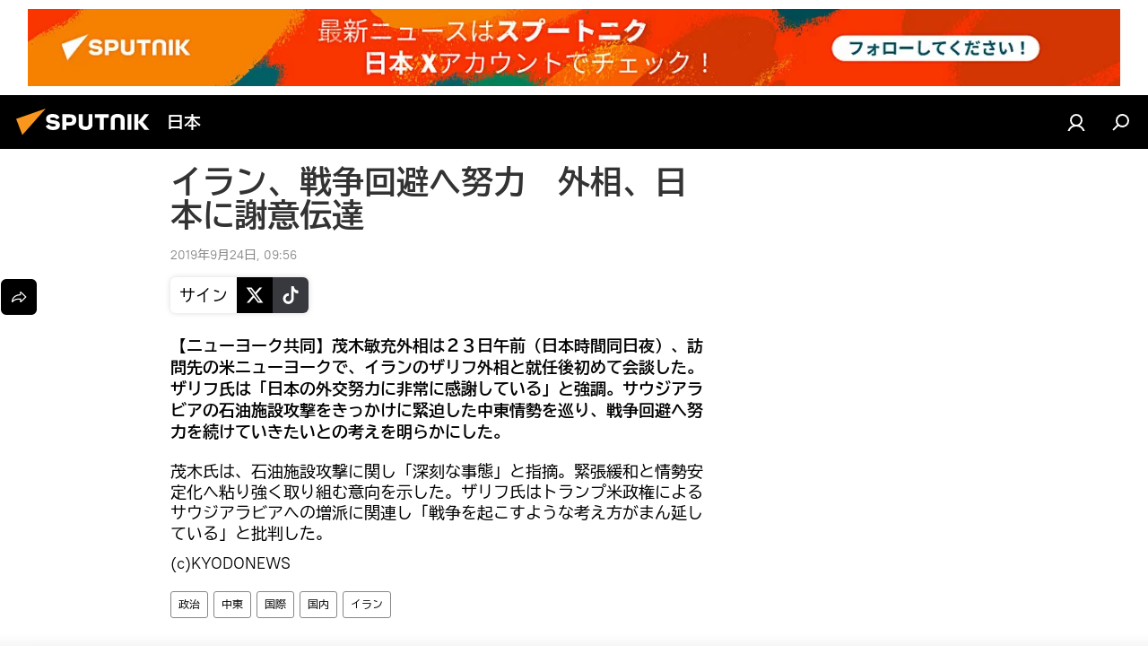

--- FILE ---
content_type: text/html; charset=utf-8
request_url: https://sputniknews.jp/20190924/6697846.html
body_size: 20565
content:
<!DOCTYPE html><html lang="jp" data-lang="jpn" data-charset="" dir="ltr"><head prefix="og: http://ogp.me/ns# fb: http://ogp.me/ns/fb# article: http://ogp.me/ns/article#"><title>イラン、戦争回避へ努力　外相、日本に謝意伝達 - 2019年9月24日, Sputnik 日本</title><meta name="description" content="【ニューヨーク共同】茂木敏充外相は２３日午前（日本時間同日夜）、訪問先の米ニューヨークで、イランのザリフ外相と就任後初めて会談した。ザリフ氏は「日本の外交努力に非常に感謝している」と強調。サウジアラビアの石油施設攻撃をきっかけに緊迫した中東情勢を巡り、戦争回避へ努力を続けていきたいとの考えを明らかにした。 2019年9月24日, Sputnik 日本"><meta name="keywords" content="政治, 中東, 国際, 国内, イラン"><meta http-equiv="X-UA-Compatible" content="IE=edge,chrome=1"><meta http-equiv="Content-Type" content="text/html; charset=utf-8"><meta name="robots" content="index, follow, max-image-preview:large"><meta name="viewport" content="width=device-width, initial-scale=1.0, maximum-scale=1.0, user-scalable=yes"><meta name="HandheldFriendly" content="true"><meta name="MobileOptimzied" content="width"><meta name="referrer" content="always"><meta name="format-detection" content="telephone=no"><meta name="format-detection" content="address=no"><link rel="alternate" type="application/rss+xml" href="https://sputniknews.jp/export/rss2/archive/index.xml"><link rel="canonical" href="https://sputniknews.jp/20190924/6697846.html"><link rel="preconnect" href="https://cdn1.img.sputniknews.jp/images/"><link rel="dns-prefetch" href="https://cdn1.img.sputniknews.jp/images/"><link rel="alternate" hreflang="jp" href="https://sputniknews.jp/20190924/6697846.html"><link rel="alternate" hreflang="x-default" href="https://sputniknews.jp/20190924/6697846.html"><link rel="apple-touch-icon" sizes="57x57" href="https://cdn1.img.sputniknews.jp/i/favicon/favicon-57x57.png"><link rel="apple-touch-icon" sizes="60x60" href="https://cdn1.img.sputniknews.jp/i/favicon/favicon-60x60.png"><link rel="apple-touch-icon" sizes="72x72" href="https://cdn1.img.sputniknews.jp/i/favicon/favicon-72x72.png"><link rel="apple-touch-icon" sizes="76x76" href="https://cdn1.img.sputniknews.jp/i/favicon/favicon-76x76.png"><link rel="apple-touch-icon" sizes="114x114" href="https://cdn1.img.sputniknews.jp/i/favicon/favicon-114x114.png"><link rel="apple-touch-icon" sizes="120x120" href="https://cdn1.img.sputniknews.jp/i/favicon/favicon-120x120.png"><link rel="apple-touch-icon" sizes="144x144" href="https://cdn1.img.sputniknews.jp/i/favicon/favicon-144x144.png"><link rel="apple-touch-icon" sizes="152x152" href="https://cdn1.img.sputniknews.jp/i/favicon/favicon-152x152.png"><link rel="apple-touch-icon" sizes="180x180" href="https://cdn1.img.sputniknews.jp/i/favicon/favicon-180x180.png"><link rel="icon" type="image/png" sizes="192x192" href="https://cdn1.img.sputniknews.jp/i/favicon/favicon-192x192.png"><link rel="icon" type="image/png" sizes="32x32" href="https://cdn1.img.sputniknews.jp/i/favicon/favicon-32x32.png"><link rel="icon" type="image/png" sizes="96x96" href="https://cdn1.img.sputniknews.jp/i/favicon/favicon-96x96.png"><link rel="icon" type="image/png" sizes="16x16" href="https://cdn1.img.sputniknews.jp/i/favicon/favicon-16x16.png"><link rel="manifest" href="/project_data/manifest.json?4"><meta name="msapplication-TileColor" content="#F4F4F4"><meta name="msapplication-TileImage" content="https://cdn1.img.sputniknews.jp/i/favicon/favicon-144x144.png"><meta name="theme-color" content="#F4F4F4"><link rel="shortcut icon" href="https://cdn1.img.sputniknews.jp/i/favicon/favicon.ico"><meta property="fb:app_id" content="1469313653366716"><meta property="fb:pages" content="317429654959315"><meta name="analytics:lang" content="jpn"><meta name="analytics:title" content="イラン、戦争回避へ努力　外相、日本に謝意伝達 - 2019年9月24日, Sputnik 日本"><meta name="analytics:keyw" content="politics, middle_east, world, geo_nihon, geo_iran"><meta name="analytics:rubric" content=""><meta name="analytics:tags" content="政治, 中東, 国際, 国内, イラン"><meta name="analytics:site_domain" content="sputniknews.jp"><meta name="analytics:article_id" content="6697846"><meta name="analytics:url" content="https://sputniknews.jp/20190924/6697846.html"><meta name="analytics:p_ts" content="1569286560"><meta name="analytics:author" content="Sputnik 日本"><meta name="analytics:isscroll" content="0"><meta property="og:url" content="https://sputniknews.jp/20190924/6697846.html"><meta property="og:title" content="イラン、戦争回避へ努力　外相、日本に謝意伝達"><meta property="og:description" content="【ニューヨーク共同】茂木敏充外相は２３日午前（日本時間同日夜）、訪問先の米ニューヨークで、イランのザリフ外相と就任後初めて会談した。ザリフ氏は「日本の外交努力に非常に感謝している」と強調。サウジアラビアの石油施設攻撃をきっかけに緊迫した中東情勢を巡り、戦争回避へ努力を続けていきたいとの考えを明らかにした。"><meta property="og:type" content="article"><meta property="og:site_name" content="Sputnik 日本"><meta property="og:locale" content="jp_JP"><meta property="og:image" content="https://cdn1.img.sputniknews.jp/i/logo/logo-social.png"><meta name="relap-image" content="https://cdn1.img.sputniknews.jp/i/logo/logo-social.png"><meta name="twitter:card" content="summary_large_image"><meta name="twitter:image" content="https://cdn1.img.sputniknews.jp/i/logo/logo-social.png"><meta property="article:published_time" content="20190924T0956+0900"><meta property="article:author" content="Sputnik 日本"><link rel="author" href="https://sputniknews.jp"><meta property="article:section" content="ニュース"><meta property="article:tag" content="政治"><meta property="article:tag" content="中東"><meta property="article:tag" content="国際"><meta property="article:tag" content="国内"><meta property="article:tag" content="イラン"><meta name="relap-entity-id" content="6697846"><meta property="fb:pages" content="317429654959315"><link rel="amphtml" href="https://sputniknews.jp/amp/20190924/6697846.html"><link rel="preload" as="style" onload="this.onload=null;this.rel='stylesheet'" type="text/css" href="https://cdn1.img.sputniknews.jp/css/libs/fonts.min.css?911eb65935"><link rel="preload" as="style" onload="this.onload=null;this.rel='stylesheet'" type="text/css" href="https://cdn1.img.sputniknews.jp/css/libs/fonts_jp.min.css?95e34efec"><link rel="stylesheet" type="text/css" href="https://cdn1.img.sputniknews.jp/css/common.min.css?9ae217152"><link rel="stylesheet" type="text/css" href="https://cdn1.img.sputniknews.jp/css/article.min.css?96b43666f"><script src="https://cdn1.img.sputniknews.jp/min/js/dist/head.js?9c9052ef3"></script><script data-iub-purposes="1">var _paq = _paq || []; (function() {var stackDomain = window.location.hostname.split('.').reverse();var domain = stackDomain[1] + '.' + stackDomain[0];_paq.push(['setCDNMask', new RegExp('cdn(\\w+).img.'+domain)]); _paq.push(['setSiteId', 'sputnik_jp']); _paq.push(['trackPageView']); _paq.push(['enableLinkTracking']); var d=document, g=d.createElement('script'), s=d.getElementsByTagName('script')[0]; g.type='text/javascript'; g.defer=true; g.async=true; g.src='//a.sputniknews.com/js/sputnik.js'; s.parentNode.insertBefore(g,s); } )();</script><script type="text/javascript" src="https://cdn1.img.sputniknews.jp/min/js/libs/banners/adfx.loader.bind.js?98d724fe2"></script><script>
                (window.yaContextCb = window.yaContextCb || []).push(() => {
                    replaceOriginalAdFoxMethods();
                    window.Ya.adfoxCode.hbCallbacks = window.Ya.adfoxCode.hbCallbacks || [];
                })
            </script><!--В <head> сайта один раз добавьте код загрузчика-->
<script>window.yaContextCb = window.yaContextCb || []</script>
<script src="https://yandex.ru/ads/system/context.js" async></script>
<script>var endlessScrollFirst = 6697846; var endlessScrollUrl = '/services/article/infinity/'; var endlessScrollAlgorithm = ''; var endlessScrollQueue = [21525515,21540549,21559343,21559070,21556545,21556320,21556097,21555884,21555641,21555386,21554971,21554758,21554536,21554311,21554098];</script><script>var endlessScrollFirst = 6697846; var endlessScrollUrl = '/services/article/infinity/'; var endlessScrollAlgorithm = ''; var endlessScrollQueue = [21525515,21540549,21559343,21559070,21556545,21556320,21556097,21555884,21555641,21555386,21554971,21554758,21554536,21554311,21554098];</script></head><body id="body" data-ab="c" data-emoji="1" class="site_jp m-page-article ">
            
                <!-- Yandex.Metrika counter -->
                <script type="text/javascript" >
                   (function(m,e,t,r,i,k,a){m[i]=m[i]||function(){(m[i].a=m[i].a||[]).push(arguments)};
                   m[i].l=1*new Date();k=e.createElement(t),a=e.getElementsByTagName(t)[0],k.async=1,k.src=r,a.parentNode.insertBefore(k,a)})
                   (window, document, "script", "https://mc.yandex.ru/metrika/tag.js", "ym");

                   ym(29173540, "init", {
                        clickmap:true,
                        trackLinks:true,
                        accurateTrackBounce:true
                   });
                </script>
                <noscript><div><img src="https://mc.yandex.ru/watch/29173540" style="position:absolute; left:-9999px;" alt="" /></div></noscript>
                <!-- /Yandex.Metrika counter -->
            
        <div class="schema_org" itemscope="itemscope" itemtype="https://schema.org/WebSite"><meta itemprop="name" content="Sputnik 日本"><meta itemprop="alternateName" content="Sputnik 日本"><meta itemprop="description" content="スプートニク日本のニュースサイト。政治、経済、国際、社会、スポーツ、エンタメ、科学技術、災害情報などの速報記事と解説記事を掲載しています。"><a itemprop="url" href="https://sputniknews.jp" title="Sputnik 日本"> </a><meta itemprop="image" content="https://sputniknews.jp/i/logo/logo.png"></div><ul class="schema_org" itemscope="itemscope" itemtype="http://schema.org/BreadcrumbList"><li itemprop="itemListElement" itemscope="itemscope" itemtype="http://schema.org/ListItem"><meta itemprop="name" content="Sputnik 日本"><meta itemprop="position" content="1"><meta itemprop="item" content="https://sputniknews.jp"><a itemprop="url" href="https://sputniknews.jp" title="Sputnik 日本"> </a></li><li itemprop="itemListElement" itemscope="itemscope" itemtype="http://schema.org/ListItem"><meta itemprop="name" content="ニュース"><meta itemprop="position" content="2"><meta itemprop="item" content="https://sputniknews.jp/20190924/"><a itemprop="url" href="https://sputniknews.jp/20190924/" title="ニュース"> </a></li><li itemprop="itemListElement" itemscope="itemscope" itemtype="http://schema.org/ListItem"><meta itemprop="name" content="イラン、戦争回避へ努力　外相、日本に謝意伝達"><meta itemprop="position" content="3"><meta itemprop="item" content="https://sputniknews.jp/20190924/6697846.html"><a itemprop="url" href="https://sputniknews.jp/20190924/6697846.html" title="イラン、戦争回避へ努力　外相、日本に謝意伝達"> </a></li></ul><div class="container"><div class="banner m-before-header m-article-desktop" data-position="article_desktop_header" data-infinity="1"><aside class="banner__content"><!--AdFox START-->
<!--riaru-->
<!--Площадка: jp.sputniknews.com / * / *-->
<!--Тип баннера: 100%x-->
<!--Расположение: 25020-->
<div id="adfox_170255498280873068"></div>
<script>
    window.yaContextCb.push(()=>{
        Ya.adfoxCode.create({
            ownerId: 249922,
            containerId: 'adfox_170255498280873068',
            params: {
                pp: 'dxvc',
                ps: 'ckau',
                p2: 'fluh',
                puid1: '',
                puid2: '',
                puid3: '',
                puid4: 'politics:middle_east:world:geo_nihon:geo_iran',
                puid5: '',
                puid6: ''
            }
        })
    })
</script>
</aside></div><div class="banner m-before-header m-article-mobile" data-position="article_mobile_header" data-infinity="1"><aside class="banner__content"><!--AdFox START-->
<!--riaru-->
<!--Площадка: jp.sputniknews.com / * / *-->
<!--Тип баннера: 100%x-->
<!--Расположение: 25200-->
<div id="adfox_170255509997153643"></div>
<script>
    window.yaContextCb.push(()=>{
        Ya.adfoxCode.create({
            ownerId: 249922,
            containerId: 'adfox_170255509997153643',
            params: {
                pp: 'dxvd',
                ps: 'ckau',
                p2: 'fluh',
                puid1: '',
                puid2: '',
                puid3: '',
                puid4: 'politics:middle_east:world:geo_nihon:geo_iran',
                puid5: '',
                puid6: ''
            }
        })
    })
</script>
</aside></div></div><div class="page" id="page"><div id="alerts"><script type="text/template" id="alertAfterRegisterTemplate">
                    
                        <div class="auth-alert m-hidden" id="alertAfterRegister">
                            <div class="auth-alert__text">
                                <%- data.success_title %> <br />
                                <%- data.success_email_1 %>
                                <span class="m-email"></span>
                                <%- data.success_email_2 %>
                            </div>
                            <div class="auth-alert__btn">
                                <button class="form__btn m-min m-black confirmEmail">
                                    <%- data.send %>
                                </button>
                            </div>
                        </div>
                    
                </script><script type="text/template" id="alertAfterRegisterNotifyTemplate">
                    
                        <div class="auth-alert" id="alertAfterRegisterNotify">
                            <div class="auth-alert__text">
                                <%- data.golink_1 %>
                                <span class="m-email">
                                    <%- user.mail %>
                                </span>
                                <%- data.golink_2 %>
                            </div>
                            <% if (user.registerConfirmCount <= 2 ) {%>
                                <div class="auth-alert__btn">
                                    <button class="form__btn m-min m-black confirmEmail">
                                        <%- data.send %>
                                    </button>
                                </div>
                            <% } %>
                        </div>
                    
                </script></div><div class="anchor" id="anchor"><div class="header " id="header"><div class="m-relative"><div class="container m-header"><div class="header__wrap"><div class="header__name"><div class="header__logo"><a href="/" title="Sputnik 日本"><svg xmlns="http://www.w3.org/2000/svg" width="176" height="44" viewBox="0 0 176 44" fill="none"><path class="chunk_1" fill-rule="evenodd" clip-rule="evenodd" d="M45.8073 18.3817C45.8073 19.5397 47.1661 19.8409 49.3281 20.0417C54.1074 20.4946 56.8251 21.9539 56.8461 25.3743C56.8461 28.7457 54.2802 30.9568 48.9989 30.9568C44.773 30.9568 42.1067 29.1496 41 26.5814L44.4695 24.5688C45.3754 25.9277 46.5334 27.0343 49.4005 27.0343C51.3127 27.0343 52.319 26.4296 52.319 25.5751C52.319 24.5665 51.6139 24.2163 48.3942 23.866C43.7037 23.3617 41.3899 22.0029 41.3899 18.5824C41.3899 15.9675 43.3511 13 48.9359 13C52.9611 13 55.6274 14.8095 56.4305 17.1746L53.1105 19.1358C53.0877 19.1012 53.0646 19.0657 53.041 19.0295C52.4828 18.1733 51.6672 16.9224 48.6744 16.9224C46.914 16.9224 45.8073 17.4758 45.8073 18.3817ZM67.4834 13.3526H59.5918V30.707H64.0279V26.0794H67.4484C72.1179 26.0794 75.0948 24.319 75.0948 19.6401C75.0854 15.3138 72.6199 13.3526 67.4834 13.3526ZM67.4834 22.206H64.0186V17.226H67.4834C69.8975 17.226 70.654 18.0291 70.654 19.6891C70.6587 21.6527 69.6524 22.206 67.4834 22.206ZM88.6994 24.7206C88.6994 26.2289 87.4924 27.0857 85.3794 27.0857C83.3178 27.0857 82.1597 26.2289 82.1597 24.7206V13.3526H77.7236V25.0264C77.7236 28.6477 80.7425 30.9615 85.4704 30.9615C89.9999 30.9615 93.1168 28.8601 93.1168 25.0264V13.3526H88.6808L88.6994 24.7206ZM136.583 13.3526H132.159V30.7023H136.583V13.3526ZM156.097 13.3526L149.215 21.9235L156.45 30.707H151.066L144.276 22.4559V30.707H139.85V13.3526H144.276V21.8021L151.066 13.3526H156.097ZM95.6874 17.226H101.221V30.707H105.648V17.226H111.181V13.3526H95.6874V17.226ZM113.49 18.7342C113.49 15.2134 116.458 13 121.085 13C125.715 13 128.888 15.0616 128.902 18.7342V30.707H124.466V18.935C124.466 17.6789 123.259 16.8734 121.146 16.8734C119.094 16.8734 117.926 17.6789 117.926 18.935V30.707H113.49V18.7342Z" fill="white"></path><path class="chunk_2" d="M41 7L14.8979 36.5862L8 18.431L41 7Z" fill="#F8961D"></path></svg></a></div><div class="header__project"><span class="header__project-title">日本</span></div></div><div class="header__controls" data-nosnippet=""><div class="share m-header" data-id="6697846" data-url="https://sputniknews.jp/20190924/6697846.html" data-title="イラン、戦争回避へ努力　外相、日本に謝意伝達"></div><div class="header__menu"><a href="#" class="header__menu-item m-login" title="サイトへログイン" data-modal-open="authorization"><svg class="svg-icon"><use xmlns:xlink="http://www.w3.org/1999/xlink" xlink:href="/i/sprites/package/inline.svg?63#login"></use></svg></a><span class="header__menu-item" data-modal-open="search"><svg class="svg-icon"><use xmlns:xlink="http://www.w3.org/1999/xlink" xlink:href="/i/sprites/package/inline.svg?63#search"></use></svg></span></div></div></div></div></div></div></div><script>var GLOBAL = GLOBAL || {}; GLOBAL.translate = {}; GLOBAL.rtl = 0; GLOBAL.lang = "jpn"; GLOBAL.design = "jp"; GLOBAL.charset = ""; GLOBAL.project = "sputnik_jp"; GLOBAL.htmlCache = 1; GLOBAL.translate.search = {}; GLOBAL.translate.search.notFound = "該当なし"; GLOBAL.translate.search.stringLenght = "検索ワードの追加"; GLOBAL.www = "https://sputniknews.jp"; GLOBAL.seo = {}; GLOBAL.seo.title = ""; GLOBAL.seo.keywords = ""; GLOBAL.seo.description = ""; GLOBAL.sock = {}; GLOBAL.sock.server = "https://cm.sputniknews.com/chat"; GLOBAL.sock.lang = "jpn"; GLOBAL.sock.project = "sputnik_jp"; GLOBAL.social = {}; GLOBAL.social.fbID = "1469313653366716"; GLOBAL.share = [ { name: 'line', mobile: false },{ name: 'twitter', mobile: false },{ name: 'hatena', mobile: false },{ name: 'telegram', mobile: false },{ name: 'whatsapp', mobile: false },{ name: 'messenger', mobile: true },{ name: 'viber', mobile: true } ]; GLOBAL.csrf_token = ''; GLOBAL.search = {}; GLOBAL.auth = {}; GLOBAL.auth.status = 'error'; GLOBAL.auth.provider = ''; GLOBAL.auth.twitter = '/id/twitter/request/'; GLOBAL.auth.facebook = '/id/facebook/request/'; GLOBAL.auth.vkontakte = '/id/vkontakte/request/'; GLOBAL.auth.google = '/id/google/request/'; GLOBAL.auth.ok = '/id/ok/request/'; GLOBAL.auth.apple = '/id/apple/request/'; GLOBAL.auth.moderator = ''; GLOBAL.user = {}; GLOBAL.user.id = ""; GLOBAL.user.emailActive = ""; GLOBAL.user.registerConfirmCount = 0; GLOBAL.article = GLOBAL.article || {}; GLOBAL.article.id = 6697846; GLOBAL.article.chat_expired = !!1; GLOBAL.chat = GLOBAL.chat || {}; GLOBAL.locale = {"convertDate":{"yesterday":"\u6628\u65e5","hours":{"nominative":"%{s}","genitive":"%{s}"},"minutes":{"nominative":"%{s}","genitive":"%{s}"}},"id":{"is_id":"1","errors":{"email":"E\u30e1\u30fc\u30eb\u306e\u5165\u529b","password":"\u30d1\u30b9\u30ef\u30fc\u30c9\u306e\u5165\u529b","wrong":"\u30ed\u30b0\u30a4\u30f3\u540d\u307e\u305f\u306f\u30d1\u30b9\u30ef\u30fc\u30c9\u306e\u9593\u9055\u3044","wrongpassword":"\u30d1\u30b9\u30ef\u30fc\u30c9\u306e\u9593\u9055\u3044","wronglogin":"\u30e1\u30fc\u30eb\u30a2\u30c9\u30ec\u30b9\u3092\u78ba\u8a8d\u3057\u3066\u304f\u3060\u3055\u3044","emptylogin":"\u30e6\u30fc\u30b6\u30fc\u540d\u304c\u672a\u5165\u529b","wrongemail":"E\u30e1\u30fc\u30eb\u306e\u9593\u9055\u3044","passwordnotsimilar":"\u5165\u529b\u3055\u308c\u305f\u30d1\u30b9\u30ef\u30fc\u30c9\u304c\u6b63\u3057\u304f\u3042\u308a\u307e\u305b\u3093","wrongcode":"\u30b3\u30fc\u30c9\u304c\u6b63\u3057\u304f\u3042\u308a\u307e\u305b\u3093","wrongname":"\u540d\u524d\u304c\u7121\u52b9","send":"\u30e1\u30fc\u30eb\u304c\u9001\u4fe1\u3055\u308c\u307e\u3057\u305f\uff01","notsend":"\u30a8\u30e9\u30fc\uff01\u3000\u30e1\u30fc\u30eb\u304c\u9001\u308c\u307e\u305b\u3093","anothersoc":"\u4ed6\u306e\u30bd\u30fc\u30b7\u30e3\u30eb\u30a2\u30ab\u30a6\u30f3\u30c8\u304c\u3053\u306e\u30d7\u30ed\u30d5\u30a3\u30fc\u30eb\u306b\u30ea\u30f3\u30af\u3055\u308c\u3066\u3044\u307e\u3059","acclink":"\u30a2\u30ab\u30a6\u30f3\u30c8\u306e\u30ea\u30f3\u30af\u304c\u6210\u529f\uff01","emailexist":"\u3053\u306e\u30e1\u30fc\u30eb\u30a2\u30c9\u30ec\u30b9\u306e\u30e6\u30fc\u30b6\u30fc\u306f\u3059\u3067\u306b\u5b58\u5728\u3057\u307e\u3059","emailnotexist":"\u30a8\u30e9\u30fc\uff01\u3000\u3053\u306e\u30e1\u30fc\u30eb\u30a2\u30c9\u30ec\u30b9\u306e\u30e6\u30fc\u30b6\u30fc\u306f\u5b58\u5728\u3057\u307e\u305b\u3093","recoveryerror":"\u30d1\u30b9\u30ef\u30fc\u30c9\u306e\u5fa9\u5143\u30a8\u30e9\u30fc\uff01\u3082\u3046\u4e00\u5ea6\u304a\u8a66\u3057\u4e0b\u3055\u3044\uff01","alreadyactive":"\u30e6\u30fc\u30b6\u30fc\u306f\u3059\u3067\u306b\u30a2\u30af\u30c6\u30a3\u30d9\u30fc\u30c8\u6e08","autherror":"\u30ed\u30b0\u30a4\u30f3\u306e\u30a8\u30e9\u30fc\uff01\u3000\u3057\u3070\u3089\u304f\u305f\u3063\u3066\u304b\u3089\u518d\u5ea6\u304a\u8a66\u3057\u3044\u305f\u3060\u304f\u304b\u3001\u30c6\u30af\u30cb\u30ab\u30eb\u30b5\u30fc\u30d3\u30b9\u306b\u304a\u554f\u3044\u5408\u308f\u305b\u304f\u3060\u3055\u3044","codeerror":"\u767b\u9332\u78ba\u8a8d\u30b3\u30fc\u30c9\u306e\u4f5c\u6210\u30a8\u30e9\u30fc\u3002\u3057\u3070\u3089\u304f\u305f\u3063\u3066\u304b\u3089\u518d\u5ea6\u304a\u8a66\u3057\u3044\u305f\u3060\u304f\u304b\u3001\u30c6\u30af\u30cb\u30ab\u30eb\u30b5\u30dd\u30fc\u30c8\u306b\u304a\u554f\u3044\u5408\u308f\u305b\u304f\u3060\u3055\u3044","global":"\u30a8\u30e9\u30fc\u767a\u751f\u3002\u3057\u3070\u3089\u304f\u305f\u3063\u3066\u304b\u3089\u518d\u5ea6\u304a\u8a66\u3057\u3044\u305f\u3060\u304f\u304b\u3001\u30c6\u30af\u30cb\u30ab\u30eb\u30b5\u30dd\u30fc\u30c8\u306b\u304a\u554f\u3044\u5408\u308f\u305b\u304f\u3060\u3055\u3044","registeremail":[],"linkprofile":[],"confirm":[],"block":[],"del":[],"confirmation":[],"linkDeleted":"link deleted"},"links":{"login":"\u8a8d\u8a3c","register":"\u767b\u9332","forgotpassword":"\u30d1\u30b9\u30ef\u30fc\u30c9\u306e\u66f4\u65b0","privacy":"\u30d7\u30e9\u30a4\u30d0\u30b7\u30fc\u30dd\u30ea\u30b7\u30fc"},"auth":{"title":"\u30b5\u30a4\u30c8\u3078\u30ed\u30b0\u30a4\u30f3","email":"\u30e1\u30fc\u30eb","password":"\u30d1\u30b9\u30ef\u30fc\u30c9","login":"\u30ed\u30b0\u30a4\u30f3","recovery":"\u30d1\u30b9\u30ef\u30fc\u30c9\u306e\u5fa9\u5143","registration":"\u767b\u9332","social":{"title":"\u30ed\u30b0\u30a4\u30f3\u306e\u4ed6\u306e\u65b9\u6cd5","comment":[],"vk":"VK","ok":"Odnoklassniki","google":"Google","apple":"Apple"}},"confirm_no":{"title":"\u30ea\u30f3\u30af\u306e\u6709\u52b9\u671f\u9650\u5207\u308c","send":"\u30e1\u30fc\u30b9\u518d\u9001\u4fe1","back":"\u623b\u308b"},"login":{"title":"\u8a31\u53ef","email":"E\u30e1\u30fc\u30eb","password":"\u30d1\u30b9\u30ef\u30fc\u30c9","remember":"\u79c1\u3092\u8a18\u61b6\u3059\u308b","signin":"\u30ed\u30b0\u30a4\u30f3","social":{"label":"\u30ed\u30b0\u30a4\u30f3\u306e\u4ed6\u306e\u65b9\u6cd5:","anotheruserlink":"\u4ed6\u306e\u30bd\u30fc\u30b7\u30e3\u30eb\u30a2\u30ab\u30a6\u30f3\u30c8\u304c\u3053\u306e\u30d7\u30ed\u30d5\u30a3\u30fc\u30eb\u306b\u30ea\u30f3\u30af\u3055\u308c\u3066\u3044\u307e\u3059"}},"register":{"title":"\u767b\u9332","email":"\u30e1\u30fc\u30eb","password":"\u30d1\u30b9\u30ef\u30fc\u30c9","button":"\u767b\u9332\u3059\u308b","confirm":"\u30d1\u30b9\u30ef\u30fc\u30c9\u306e\u78ba\u8a8d","captcha":"\u753b\u50cf\u306e\u6587\u5b57\u3092\u5165\u529b\u3057\u3066\u304f\u3060\u3055\u3044","requirements":"\u3059\u3079\u3066\u306e\u9805\u76ee\u306e\u8a18\u5165\u304c\u5fc5\u9808\u3067\u3059","password_length":"\u6570\u5b571\u3064\u3092\u542b\u30809\u6587\u5b57\u4ee5\u4e0a","success":[],"confirmemail":"\u7d9a\u884c\u3059\u308b\u305f\u3081\u8cb4\u65b9\u306e\u30e1\u30fc\u30eb\u30a2\u30c9\u30ec\u30b9\u3092\u78ba\u8a8d\u3057\u3066\u304f\u3060\u3055\u3044","confirm_personal":[],"login":"\u30e6\u30fc\u30b6\u30fc\u8a8d\u8a3c\u3068\u30d1\u30b9\u30ef\u30fc\u30c9\u3067\u30ed\u30b0\u30a4\u30f3","social":{"title":"\u30ed\u30b0\u30a4\u30f3\u306e\u4ed6\u306e\u65b9\u6cd5","comment":[],"vk":"VK","ok":"Odnoklassniki","google":"Google","apple":"Apple"}},"register_social":{"title":"\u767b\u9332","email":"\u30e1\u30fc\u30eb","registration":"\u767b\u9332\u3059\u308b","confirm_personal":[],"back":"\u623b\u308b"},"register_user":{"title":"\u8cb4\u65b9\u306e\u30c7\u30fc\u30bf","name":"\u540d\u524d","lastname":"\u59d3","loadphoto":[],"photo":"\u5199\u771f\u306e\u9078\u629e","save":"\u4fdd\u5b58"},"recovery_password":{"title":"\u30d1\u30b9\u30ef\u30fc\u30c9\u306e\u5fa9\u5143","email":"\u30e1\u30fc\u30eb","next":"\u7d9a\u3051\u308b","new_password":"\u65b0\u3057\u3044\u30d1\u30b9\u30ef\u30fc\u30c9","confirm_password":"\u30d1\u30b9\u30ef\u30fc\u30c9\u3092\u78ba\u8a8d","back":"\u623b\u308b","send":"\u30d1\u30b9\u30ef\u30fc\u30c9\u5fa9\u5143\u7528\u306e\u30ea\u30f3\u30af\u3092\u30a2\u30c9\u30ec\u30b9\u306b\u9001\u4fe1","done":"\u5b8c\u4e86","change_and_login":"\u30d1\u30b9\u30ef\u30fc\u30c9\u306e\u5909\u66f4\u3068\u30ed\u30b0\u30a4\u30f3"},"deleteaccount":{"title":"sputniknews.jp\u304b\u3089\u30d7\u30ed\u30d5\u30a3\u30fc\u30eb\u3092\u524a\u9664","body":"\u672c\u5f53\u306b\u30d7\u30ed\u30d5\u30a3\u30fc\u30eb\u3092\u524a\u9664\u3057\u307e\u3059\u304b\uff1f","success":[],"action":"\u30a2\u30ab\u30a6\u30f3\u30c8\u524a\u9664"},"passwordrecovery":{"title":"\u30d1\u30b9\u30ef\u30fc\u30c9\u306e\u5fa9\u5143","password":"\u65b0\u3057\u3044\u30d1\u30b9\u30ef\u30fc\u30c9\u306e\u5165\u529b","confirm":"\u65b0\u3057\u3044\u30d1\u30b9\u30ef\u30fc\u30c9\u3092\u518d\u5165\u529b","email":"\uff25\u30e1\u30fc\u30eb","send":[],"success":[],"alert":"\n \u6307\u5b9a\u3055\u308c\u305f\u30a2\u30c9\u30ec\u30b9\u306b\u30e1\u30c3\u30bb\u30fc\u30b8\u304c\u9001\u4fe1\u3055\u308c\u307e\u3057\u305f\u3002\u30d1\u30b9\u30ef\u30fc\u30c9\u8a2d\u5b9a\u306e\u305f\u3081\u3001\u30e1\u30fc\u30eb\u306e\u30c6\u30ad\u30b9\u30c8\u306b\u6dfb\u4ed8\u3055\u308c\u305f\u30ea\u30f3\u30af\u3092\u30af\u30ea\u30c3\u30af\u3057\u3066\u304f\u3060\u3055\u3044\n "},"registerconfirm":{"success":"\u30a2\u30ab\u30a6\u30f3\u30c8\u4f5c\u6210\u7d42\u4e86\uff01","error":"\u767b\u9332\u78ba\u8a8d\u30a8\u30e9\u30fc\uff01\u3000\u3057\u3070\u3089\u304f\u305f\u3063\u3066\u304b\u3089\u518d\u5ea6\u304a\u8a66\u3057\u3044\u305f\u3060\u304f\u304b\u3001\u30c6\u30af\u30cb\u30ab\u30eb\u30b5\u30dd\u30fc\u30c8\u306b\u304a\u554f\u3044\u5408\u308f\u305b\u304f\u3060\u3055\u3044"},"restoreaccount":{"title":"\u30a2\u30ab\u30a6\u30f3\u30c8\u306e\u5fa9\u5143","confirm":"\u8cb4\u65b9\u306e\u30a2\u30ab\u30a6\u30f3\u30c8\u3092\u5fa9\u5143\u3057\u307e\u3059\u304b\uff1f","error":"\u30a8\u30e9\u30fc\uff01\u3000\u30a2\u30ab\u30a6\u30f3\u30c8\u304c\u5fa9\u5143\u3067\u304d\u307e\u305b\u3093","success":"\u8cb4\u65b9\u306e\u30a2\u30ab\u30a6\u30f3\u30c8\u306f\u5fa9\u5143\u3055\u308c\u307e\u3057\u305f"},"localaccount":{"exist":"\u30a2\u30ab\u30a6\u30f3\u30c8\u304c\u3042\u308a\u307e\u3059\u3000\u8cb4\u65b9\u306e\u30b5\u30a4\u30c8\u540d","notexist":"\u30a2\u30ab\u30a6\u30f3\u30c8\u304c\u3042\u308a\u307e\u305b\u3093\u3000\u8cb4\u65b9\u306e\u30b5\u30a4\u30c8\u540d","title":"\u767b\u9332","profile":"\u30a2\u30ab\u30a6\u30f3\u30c8\u304c\u3042\u308a\u307e\u3059\u304b\u3000\u8cb4\u65b9\u306e\u30b5\u30a4\u30c8\u540d\uff1f","hello":[]},"button":{"ok":"\u30aa\u30c3\u30b1\u30fc","yes":"\u306f\u3044","no":"\u3044\u3044\u3048","next":"\u6b21","close":"\u9589\u3058\u308b","profile":"\u30d1\u30fc\u30bd\u30ca\u30eb\u30ad\u30e3\u30d3\u30cd\u30c3\u30c8","recover":"\u66f4\u65b0","register":"\u767b\u9332","delete":"\u524a\u9664","subscribe":"\u8a2d\u5b9a"},"message":{"errors":{"empty":[],"notfound":[],"similar":[]}},"profile":{"title":"\u30c0\u30c3\u30b7\u30e5\u30dc\u30fc\u30c9","tabs":{"profile":"\u30d7\u30ed\u30d5\u30a3\u30fc\u30eb","notification":"\u901a\u77e5","newsletter":"\u30b5\u30d6\u30b9\u30af\u30ea\u30d7\u30b7\u30e7\u30f3","settings":"\u8a2d\u5b9a"},"uploadphoto":{"hover":"\u65b0\u3057\u3044\u5199\u771f\u306e\u30a4\u30f3\u30b9\u30c8\u30fc\u30eb\u307e\u305f\u306f\u3053\u306e\u30d5\u30a3\u30fc\u30eb\u30c9\u3078\u306e\u30c9\u30e9\u30c3\u30b0","hover_mobile":"\u65b0\u3057\u3044\u5199\u771f\u306e\u30a4\u30f3\u30b9\u30c8\u30fc\u30eb\u307e\u305f\u306f\u3053\u306e\u30d5\u30a3\u30fc\u30eb\u30c9\u3078\u306e\u30c9\u30e9\u30c3\u30b0"},"edit":{"firstname":"\u540d\u524d","lastname":"\u59d3","change":"\u5909\u66f4","save":"\u4fdd\u5b58"},"logout":"\u30ed\u30b0\u30a2\u30a6\u30c8","unblock":"\u30d6\u30ed\u30c3\u30af\u89e3\u9664","block":"\u30d6\u30ed\u30c3\u30af","auth":"\u8a8d\u8a3c","wrongname":"\u540d\u524d\u304c\u7121\u52b9","send_link":"\u30ea\u30f3\u30af\u306e\u9001\u4fe1","pass_change_title":"\u6307\u5b9a\u306eE\u30e1\u30fc\u30eb\u30a2\u30c9\u30ec\u30b9\u306e\u30e6\u30fc\u30b6\u30fc\u304c\u4e0d\u5728"},"notification":{"title":"\u901a\u77e5","email":"\u30e1\u30fc\u30eb\u3067","site":"\u30b5\u30a4\u30c8\u3067","now":"\u3059\u3050\u306b","onetime":"1\u65e5\u306b1\u56de","answer":"\u30c1\u30e3\u30c3\u30c8\u3067\u8fd4\u4fe1","just":"\u305f\u3063\u305f\u4eca"},"settings":{"email":"\u30e1\u30fc\u30eb","password":"\u30d1\u30b9\u30ef\u30fc\u30c9","new_password":"\u65b0\u3057\u3044\u30d1\u30b9\u30ef\u30fc\u30c9","new_password_again":"\u65b0\u3057\u3044\u30d1\u30b9\u30ef\u30fc\u30c9\u306e\u518d\u8a2d\u5b9a","password_length":"\u6570\u5b571\u3064\u3092\u542b\u30809\u6587\u5b57\u4ee5\u4e0a","password_changed":"\u8cb4\u65b9\u306e\u30d1\u30b9\u30ef\u30fc\u30c9\u304c\u5909\u66f4\u3055\u308c\u307e\u3057\u305f","accept":"\u78ba\u8a8d","social_title":"\u30bd\u30fc\u30b7\u30e3\u30eb\u30cd\u30c3\u30c8\u30ef\u30fc\u30af","social_show":"\u30d7\u30ed\u30d5\u30a3\u30fc\u30eb\u306e\u8868\u793a","enable":"\u30aa\u30f3","disable":"\u30aa\u30d5","remove":"\u30aa\u30d5","remove_title":"\u672c\u5f53\u306b\u30d7\u30ed\u30d5\u30a3\u30fc\u30eb\u3092\u524a\u9664\u3057\u307e\u3059\u304b\uff1f","remove_cancel":"\u30ad\u30e3\u30f3\u30bb\u30eb","remove_accept":"\u524a\u9664","download_description":"You can download the personal data processed during the use of your personal account function\u0430l at any moment","download":"The file will download as an XML"},"social":{"title":"\uff33\uff2e\uff33\u306e\u30d7\u30ed\u30d5\u30a3\u30fc\u30eb"},"stat":{"reactions":{"nominative":"\u30ec\u30b9\u30dd\u30f3\u30b9","genitive_singular":"\u30ec\u30b9\u30dd\u30f3\u30b9","genitive_plural":"\u30ec\u30b9\u30dd\u30f3\u30b9"},"comments":{"nominative":"\u30b3\u30e1\u30f3\u30c8","genitive_singular":"\u30b3\u30e1\u30f3\u30c8","genitive_plural":"\u30b3\u30e1\u30f3\u30c8"},"year":{"nominative":"1\u5e74","genitive_singular":"1\u5e74\u306e","genitive_plural":"\u6570\u5e74"},"month":{"nominative":"1\u30f6\u6708","genitive_singular":"2\u304b\u30894\u30f6\u6708","genitive_plural":"5\u30f6\u6708\u4ee5\u4e0a"},"day":{"nominative":"1\u65e5","genitive_singular":"2\u304b\u30894\u65e5","genitive_plural":"5\u65e5\u4ee5\u4e0a"},"hour":{"nominative":"1\u6642\u9593","genitive_singular":"2\u304b\u30894\u6642\u9593","genitive_plural":"5\u6642\u9593\u4ee5\u4e0a"},"min":{"nominative":"1\u5206","genitive_singular":"2\u304b\u30894\u5206","genitive_plural":"5\u5206\u4ee5\u4e0a"},"on_site":" \u30b5\u30a4\u30c8\u3067","one_day":" \u30b5\u30a4\u30c8\u30671\u65e5"},"newsletter":{"title":"\u30e1\u30fc\u30eb\u914d\u4fe1\u306e\u7533\u8fbc","day":"\u6bce\u65e5","week":"\u6bce\u9031","special":"\u7279\u5225\u914d\u4fe1","no":"\u8cb4\u65b9\u306f\u307e\u3060\u30e1\u30fc\u30eb\u914d\u4fe1\u3092\u7533\u3057\u8fbc\u3093\u3067\u3044\u307e\u305b\u3093"},"public":{"block":"\u30d6\u30ed\u30c3\u30af\u3055\u308c\u305f\u30e6\u30fc\u30b6\u30fc","lastvisit":"\u6700\u7d42\u5c65\u6b74"}},"chat":{"report":"\u30af\u30ec\u30fc\u30e0","answer":"\u8fd4\u7b54","block":[],"return":"\uff1a\u3092\u901a\u3058\u3066\u8cb4\u65b9\u306f\u518d\u3073\u53c2\u52a0\u3059\u308b\u3053\u3068\u304c\u3067\u304d\u307e\u3059","feedback":[],"closed":"\u8a0e\u8b70\u306f\u7d42\u4e86\u3057\u307e\u3057\u305f\u3002\u6295\u66f8\u516c\u958b\u5f8c24\u6642\u9593\u306f\u30c7\u30a3\u30b9\u30ab\u30c3\u30b7\u30e7\u30f3\u306b\u53c2\u52a0\u3067\u304d\u307e\u3059","auth":[],"message":"\u30e1\u30c3\u30bb\u30fc\u30b8...","moderation":{"hide":"\u30b3\u30e1\u30f3\u30c8\u3092\u975e\u516c\u958b","show":"\u30b3\u30e1\u30f3\u30c8\u3092\u516c\u958b","block":"\u30e6\u30fc\u30b6\u30fc\u3092\u30d6\u30ed\u30c3\u30af","unblock":"\u30e6\u30fc\u30b6\u30fc\u306e\u30d6\u30ed\u30c3\u30af\u3092\u89e3\u9664","hideall":"\u3053\u306e\u30e6\u30fc\u30b6\u30fc\u306e\u3059\u3079\u3066\u306e\u30b3\u30e1\u30f3\u30c8\u3092\u975e\u516c\u958b","showall":"\u3053\u306e\u30e6\u30fc\u30b6\u30fc\u306e\u3059\u3079\u3066\u306e\u30b3\u30e1\u30f3\u30c8\u3092\u516c\u958b","deselect":"\u9078\u629e\u306e\u89e3\u9664"},"external_link_title":"\u5916\u90e8\u30ea\u30f3\u30af\u3092\u691c\u7d22","external_link_title_body":[],"report_send":"\u30b5\u30a4\u30c8\u7ba1\u7406\u8005\u306b\u5411\u3051\u3089\u308c\u305f\u30b3\u30e1\u30f3\u30c8\u306b\u5bfe\u3059\u308b\u30af\u30ec\u30fc\u30e0","message_remove":"\u8457\u8005\u306b\u3088\u308b\u30e1\u30c3\u30bb\u30fc\u30b8\u306e\u524a\u9664","yesterday":"\u6628\u65e5","you_block":"\u3042\u306a\u305f\u306f\u3053\u306e\u6295\u7a3f\u8005\u306e\u30b3\u30e1\u30f3\u30c8\u3092\u30d6\u30ed\u30c3\u30af\u3057\u307e\u3057\u305f","unblock":"\u30d6\u30ed\u30c3\u30af\u3092\u89e3\u9664","blocked_users":"\u30d6\u30ed\u30c3\u30af\u3055\u308c\u305f\u6295\u7a3f\u8005"},"auth_alert":{"success_title":"\u767b\u9332\u304c\u5b8c\u4e86\uff01","success_email_1":[],"success_email_2":"\u306b\u9001\u3089\u308c\u305f\u30e1\u30fc\u30eb\u304b\u3089\u30ea\u30f3\u30af\u306b\u9032\u3093\u3067\u304f\u3060\u3055\u3044","send":"\u518d\u5ea6\u9001\u4fe1","golink_1":"\uff5e\u306b\u9001\u3089\u308c\u305f\u30e1\u30fc\u30eb\u304b\u3089\u30ea\u30f3\u30af\u306b\u9032\u3093\u3067\u304f\u3060\u3055\u3044 ","golink_2":[],"email":"E\u30e1\u30fc\u30eb","not_confirm":"\u672a\u627f\u8a8d","send_link":"\u30ea\u30f3\u30af\u3092\u9001\u4fe1"},"js_templates":{"unread":"\u672a\u8aad","you":"\u30e6\u30fc\u30b6\u30fc","author":"\u30b3\u30e1\u30f3\u30c8\u306e\u7b46\u8005","report":"\u30af\u30ec\u30fc\u30e0","reply":"\u8fd4\u7b54","block":"\u30d6\u30ed\u30c3\u30af","remove":"\u524a\u9664","closeall":"\u3059\u3079\u3066\u7d42\u4e86","notifications":"\u901a\u77e5","disable_twelve":"12\u6642\u9593\u306e\u7121\u52b9","new_message":"sputniknews.jp\u304b\u3089\u306e\u65b0\u3057\u3044\u30e1\u30c3\u30bb\u30fc\u30b8","acc_block":"\u8cb4\u65b9\u306e\u30a2\u30ab\u30a6\u30f3\u30c8\u306f\u30b5\u30a4\u30c8\u306e\u7ba1\u7406\u8005\u306b\u30d6\u30ed\u30c3\u30af\u3055\u308c\u307e\u3057\u305f","acc_unblock":"\u8cb4\u65b9\u306e\u30a2\u30ab\u30a6\u30f3\u30c8\u306f\u30b5\u30a4\u30c8\u306e\u7ba1\u7406\u8005\u306b\u30d6\u30ed\u30c3\u30af\u304c\u89e3\u9664\u3055\u308c\u307e\u3057\u305f","you_subscribe_1":"\u8cb4\u65b9\u306f\u30c6\u30fc\u30de ","you_subscribe_2":" \u3067\u30e1\u30fc\u30eb\u914d\u4fe1\u3092\u7533\u3057\u8fbc\u3093\u3067\u3044\u307e\u3059\u3002\u7533\u8fbc\u306e\u7ba1\u7406\u3092\u8cb4\u65b9\u306f\u30c0\u30c3\u30b7\u30e5\u30dc\u30fc\u30c9\u3067\u884c\u3046\u3053\u3068\u304c\u3067\u304d\u307e\u3059","you_received_warning_1":"\u8cb4\u65b9\u306f ","you_received_warning_2":"-\u0435\u306e\u8b66\u544a\u3092\u53d7\u3051\u307e\u3057\u305f\u3002\u4ed6\u306e\u53c2\u52a0\u8005\u3092\u5c0a\u91cd\u3057\u3001\u30b3\u30e1\u30f3\u30c8\u306e\u30eb\u30fc\u30eb\u3092\u9055\u53cd\u3057\u306a\u3044\u3067\u304f\u3060\u3055\u3044\u30023\u56de\u9055\u53cd\u3057\u305f\u5834\u5408\u3001\u8cb4\u65b9\u306f12\u6642\u9593\u30d6\u30ed\u30c3\u30af\u3055\u308c\u307e\u3059","block_time":"\u30d6\u30ed\u30c3\u30af\u306e\u671f\u9593\uff1a","hours":" \u6642\u9593","forever":"\u7121\u671f\u9650","feedback":"\u30b3\u30f3\u30bf\u30af\u30c8","my_subscriptions":"\u79c1\u306e\u30b5\u30d6\u30b9\u30af\u30ea\u30d7\u30b7\u30e7\u30f3","rules":"\u8cc7\u6599\u306b\u5bfe\u3059\u308b\u30b3\u30e1\u30f3\u30c8\u306e\u30eb\u30fc\u30eb","chat":"\u30c1\u30e3\u30c3\u30c8\uff1a","chat_new_messages":"\u30c1\u30e3\u30c3\u30c8\u306e\u65b0\u3057\u3044\u30e1\u30c3\u30bb\u30fc\u30b8","chat_moder_remove_1":"\u8cb4\u65b9\u306e\u30e1\u30c3\u30bb\u30fc\u30b8 ","chat_moder_remove_2":" \u306f\u7ba1\u7406\u8005\u306b\u524a\u9664\u3055\u308c\u307e\u3057\u305f","chat_close_time_1":"\u30c1\u30e3\u30c3\u30c8\u306b\u306f\u8ab0\u308212\u6642\u9593\u4ee5\u4e0a\u6295\u7a3f\u3057\u3066\u3044\u306a\u3044\u305f\u3081\u3001","chat_close_time_2":" \u6642\u9593\u5f8c\u306b\u7d42\u4e86\u3068\u306a\u308b\u3002","chat_new_emoji_1":"\u8cb4\u65b9\u306e\u30e1\u30c3\u30bb\u30fc\u30b8 ","chat_new_emoji_2":" \u306b\u5bfe\u3059\u308b\u65b0\u3057\u3044\u53cd\u97ff ","chat_message_reply_1":"\u8cb4\u65b9\u306e\u30b3\u30e1\u30f3\u30c8 ","chat_message_reply_2":" \u306b\u5bfe\u3059\u308b\u30e6\u30fc\u30b6\u30fc\u306e\u56de\u7b54","chat_verify_message":"\n \u3042\u308a\u304c\u3068\u3046\u3054\u3056\u3044\u307e\u3059\uff01 \u30e1\u30c3\u30bb\u30fc\u30b8\u306f\u30b5\u30a4\u30c8\u306e\u30e2\u30c7\u30ec\u30fc\u30bf\u30fc\u306b\u3088\u308b\u78ba\u8a8d\u5f8c\u306b\u516c\u958b\u3055\u308c\u307e\u3059\n ","emoji_1":"\u304a\u6c17\u306b\u5165\u308a","emoji_2":"\u7b11\u7b11","emoji_3":"\u9a5a\u304f\u307b\u3069","emoji_4":"\u9000\u5c48\u306a","emoji_5":"\u3068\u3093\u3067\u3082\u306a\u3044","emoji_6":"\u6c17\u306b\u5165\u3089\u306a\u3044","site_subscribe_podcast":{"success":"\u3042\u308a\u304c\u3068\u3046\u3054\u3056\u3044\u307e\u3059\u3002\u8cb4\u65b9\u306f\u7533\u8fbc\u767b\u9332\u3092\u884c\u3044\u307e\u3057\u305f\uff01\u500b\u4eba\u30a2\u30ab\u30a6\u30f3\u30c8\u3067\u7533\u3057\u8fbc\u307f\u306e\u8a2d\u5b9a\u307e\u305f\u306f\u30ad\u30e3\u30f3\u30bb\u30eb\u304c\u53ef\u80fd\u3067\u3059\u3002","subscribed":"\u8cb4\u65b9\u306f\u3059\u3067\u306b\u3053\u306e\u30cb\u30e5\u30fc\u30b9\u30ec\u30bf\u30fc\u306e\u767b\u9332\u3092\u884c\u3063\u3066\u3044\u307e\u3059\u3002","error":"\u4e88\u671f\u305b\u306c\u30a8\u30e9\u30fc\u304c\u767a\u751f\u3057\u307e\u3057\u305f\u3002\u3057\u3070\u3089\u304f\u305f\u3063\u3066\u304b\u3089\u518d\u5ea6\u304a\u8a66\u3057\u304f\u3060\u3055\u3044"}},"grecaptcha":{"site_key":"6LeGlD8aAAAAACUpDmnczCiYJ0auL7fnGHErRRLB"}}; GLOBAL = {...GLOBAL, ...{"subscribe":{"@attributes":{"ratio":"0.2"},"is_cta":"1","email":"E\u30e1\u30fc\u30eb\u306e\u5165\u529b","button":"\u767b\u9332","send":"\u3042\u308a\u304c\u3068\u3046\u3054\u3056\u3044\u307e\u3059\u3002\u767b\u9332\u78ba\u8a8d\u7528\u306e\u30ea\u30f3\u30af\u304b\u3089\u30e1\u30fc\u30eb\u304c\u9001\u4fe1\u3055\u308c\u307e\u3057\u305f\u3002","subscribe":"\u3042\u308a\u304c\u3068\u3046\u3054\u3056\u3044\u307e\u3059\u3002\u8cb4\u65b9\u306f\u7533\u8fbc\u767b\u9332\u3092\u884c\u3044\u307e\u3057\u305f\uff01\u500b\u4eba\u30a2\u30ab\u30a6\u30f3\u30c8\u3067\u7533\u3057\u8fbc\u307f\u306e\u8a2d\u5b9a\u307e\u305f\u306f\u30ad\u30e3\u30f3\u30bb\u30eb\u304c\u53ef\u80fd\u3067\u3059\u3002","confirm":"\u8cb4\u65b9\u306f\u3059\u3067\u306b\u3053\u306e\u30cb\u30e5\u30fc\u30b9\u30ec\u30bf\u30fc\u306e\u767b\u9332\u3092\u884c\u3063\u3066\u3044\u307e\u3059\u3002","registration":{"@attributes":{"button":"\u767b\u9332","ratio":"0.1"}},"social":{"@attributes":{"count":"8","ratio":"0.7"},"comment":[],"item":[{"@attributes":{"type":"tw","title":"Twitter","url":"https:\/\/twitter.com\/sputnik_jp","ratio":"0.6"}},{"@attributes":{"type":"ln","title":"Line","url":"https:\/\/page.line.me\/?accountId=sputnikjapan","ratio":"0.4"}}]}}}}; GLOBAL.js = {}; GLOBAL.js.videoplayer = "https://cdn1.img.sputniknews.jp/min/js/dist/videoplayer.js?9651130d6"; GLOBAL.userpic = "/userpic/"; GLOBAL.gmt = ""; GLOBAL.tz = "+0900"; GLOBAL.projectList = [ { title: '国際', country: [ { title: '英語', url: 'https://sputnikglobe.com', flag: 'flags-INT', lang: 'International', lang2: 'English' }, ] }, { title: '中東', country: [ { title: 'アラブ語', url: 'https://sarabic.ae/', flag: 'flags-INT', lang: 'Sputnik عربي', lang2: 'Arabic' }, { title: 'トルコ語', url: 'https://anlatilaninotesi.com.tr/', flag: 'flags-TUR', lang: 'Türkiye', lang2: 'Türkçe' }, { title: 'ペルシア語', url: 'https://spnfa.ir/', flag: 'flags-INT', lang: 'Sputnik ایران', lang2: 'Persian' }, { title: 'ダリ―語', url: 'https://sputnik.af/', flag: 'flags-INT', lang: 'Sputnik افغانستان', lang2: 'Dari' }, ] }, { title: '中南米', country: [ { title: 'スペイン語', url: 'https://noticiaslatam.lat/', flag: 'flags-INT', lang: 'Mundo', lang2: 'Español' }, { title: 'ポルトガル語', url: 'https://noticiabrasil.net.br/', flag: 'flags-BRA', lang: 'Brasil', lang2: 'Português' }, ] }, { title: '南アジア', country: [ { title: 'ヒンディー語', url: 'https://hindi.sputniknews.in', flag: 'flags-IND', lang: 'भारत', lang2: 'हिंदी' }, { title: '英語', url: 'https://sputniknews.in', flag: 'flags-IND', lang: 'India', lang2: 'English' }, ] }, { title: '東および東南アジア', country: [ { title: 'ベトナム語', url: 'https://kevesko.vn/', flag: 'flags-VNM', lang: 'Việt Nam', lang2: 'Tiếng Việt' }, { title: '日本語', url: 'https://sputniknews.jp/', flag: 'flags-JPN', lang: '日本', lang2: '日本語' }, { title: '中国語', url: 'https://sputniknews.cn/', flag: 'flags-CHN', lang: '中国', lang2: '中文' }, ] }, { title: '中央アジア', country: [ { title: 'カザフ語', url: 'https://sputnik.kz/', flag: 'flags-KAZ', lang: 'Қазақстан', lang2: 'Қазақ тілі' }, { title: 'キルギス語', url: 'https://sputnik.kg/', flag: 'flags-KGZ', lang: 'Кыргызстан', lang2: 'Кыргызча' }, { title: 'ウズベク語', url: 'https://oz.sputniknews.uz/', flag: 'flags-UZB', lang: 'Oʻzbekiston', lang2: 'Ўзбекча' }, { title: 'タジク語', url: 'https://sputnik.tj/', flag: 'flags-TJK', lang: 'Тоҷикистон', lang2: 'Тоҷикӣ' }, ] }, { title: 'アフリカ', country: [ { title: 'フランス語', url: 'https://fr.sputniknews.africa/', flag: 'flags-INT', lang: 'Afrique', lang2: 'Français' }, { title: '英語', url: 'https://en.sputniknews.africa', flag: 'flags-INT', lang: 'Africa', lang2: 'English' }, ] }, { title: 'ザカフカズ地方', country: [ { title: 'アルメニア語', url: 'https://arm.sputniknews.ru/', flag: 'flags-ARM', lang: 'Արմենիա', lang2: 'Հայերեն' }, { title: 'アブハジア語', url: 'https://sputnik-abkhazia.info/', flag: 'flags-ABH', lang: 'Аҧсны', lang2: 'Аҧсышәала' }, { title: 'オセチア語', url: 'https://sputnik-ossetia.com/', flag: 'flags-OST', lang: 'Хуссар Ирыстон', lang2: 'Иронау' }, { title: 'グルジア語', url: 'https://sputnik-georgia.com/', flag: 'flags-GEO', lang: 'საქართველო', lang2: 'ქართული' }, { title: 'アゼルバイジャン語', url: 'https://sputnik.az/', flag: 'flags-AZE', lang: 'Azərbaycan', lang2: 'Аzərbaycanca' }, ] }, { title: '欧州', country: [ { title: 'セルビア語', url: 'https://sputnikportal.rs/', flag: 'flags-SRB', lang: 'Србиjа', lang2: 'Српски' }, { title: 'ロシア語', url: 'https://lv.sputniknews.ru/', flag: 'flags-LVA', lang: 'Latvija', lang2: 'Русский' }, { title: 'ロシア語', url: 'https://lt.sputniknews.ru/', flag: 'flags-LTU', lang: 'Lietuva', lang2: 'Русский' }, { title: 'モルドバ語', url: 'https://md.sputniknews.com/', flag: 'flags-MDA', lang: 'Moldova', lang2: 'Moldovenească' }, { title: 'ベラルーシ語', url: 'https://bel.sputnik.by/', flag: 'flags-BLR', lang: 'Беларусь', lang2: 'Беларускi' } ] }, ];</script><div class="wrapper" id="endless" data-infinity-max-count="3"><div class="endless__item " data-infinity="1" data-supertag="0" data-remove-fat="0" data-advertisement-project="0" data-remove-advertisement="0" data-id="6697846" data-date="20190924" data-endless="1" data-domain="sputniknews.jp" data-project="sputnik_jp" data-url="/20190924/6697846.html" data-full-url="https://sputniknews.jp/20190924/6697846.html" data-title="イラン、戦争回避へ努力　外相、日本に謝意伝達" data-published="2019-09-24T09:56+0900" data-text-length="0" data-keywords="政治, 中東, 国際, 国内, イラン" data-author="Sputnik 日本" data-analytics-keyw="politics, middle_east, world, geo_nihon, geo_iran" data-analytics-rubric="" data-analytics-tags="政治, 中東, 国際, 国内, イラン" data-article-show="" data-chat-expired="" data-pts="1569286560" data-article-type="article" data-is-scroll="1" data-head-title="イラン、戦争回避へ努力　外相、日本に謝意伝達 - Sputnik 日本, 24.09.2019"><div class="container m-content"><div class="layout"><div class="article "><div class="article__meta" itemscope="" itemtype="https://schema.org/Article"><div itemprop="mainEntityOfPage">https://sputniknews.jp/20190924/6697846.html</div><a itemprop="url" href="https://sputniknews.jp/20190924/6697846.html" title="イラン、戦争回避へ努力　外相、日本に謝意伝達"></a><div itemprop="headline">イラン、戦争回避へ努力　外相、日本に謝意伝達</div><div itemprop="name">イラン、戦争回避へ努力　外相、日本に謝意伝達</div><div itemprop="alternateName">Sputnik 日本</div><div itemprop="description">【ニューヨーク共同】茂木敏充外相は２３日午前（日本時間同日夜）、訪問先の米ニューヨークで、イランのザリフ外相と就任後初めて会談した。ザリフ氏は「日本の外交努力に非常に感謝している」と強調。サウジアラビアの石油施設攻撃をきっかけに緊迫した中東情勢を巡り、戦争回避へ努力を続けていきたいとの考えを明らかにした。 2019年9月24日, Sputnik 日本</div><div itemprop="datePublished">2019-09-24T09:56+0900</div><div itemprop="dateCreated">2019-09-24T09:56+0900</div><div itemprop="dateModified">2019-09-24T08:37+0900</div><div itemprop="associatedMedia">https://cdn1.img.sputniknews.jp/i/logo/logo-social.png</div><div itemprop="contentLocation">国内</div><div itemprop="contentLocation">イラン</div><div itemprop="copyrightHolder" itemscope="" itemtype="http://schema.org/Organization"><div itemprop="name">Sputnik 日本</div><a itemprop="url" href="https://sputniknews.jp" title="Sputnik 日本"> </a><div itemprop="email">feedback.jp@sputniknews.com</div><div itemprop="telephone">+74956456601</div><div itemprop="legalName">MIA „Rossiya Segodnya“</div><a itemprop="sameAs" href="https://twitter.com/sputnik_jp"> </a><div itemprop="logo" itemscope="" itemtype="https://schema.org/ImageObject"><a itemprop="url" href="https://sputniknews.jp/i/logo/logo.png" title="Sputnik 日本"> </a><a itemprop="contentUrl" href="https://sputniknews.jp/i/logo/logo.png" title="Sputnik 日本"> </a><div itemprop="width">252</div><div itemprop="height">60</div></div></div><div itemprop="copyrightYear">2019</div><div itemprop="creator" itemscope="" itemtype="http://schema.org/Organization"><div itemprop="name">Sputnik 日本</div><a itemprop="url" href="https://sputniknews.jp" title="Sputnik 日本"> </a><div itemprop="email">feedback.jp@sputniknews.com</div><div itemprop="telephone">+74956456601</div><div itemprop="legalName">MIA „Rossiya Segodnya“</div><a itemprop="sameAs" href="https://twitter.com/sputnik_jp"> </a><div itemprop="logo" itemscope="" itemtype="https://schema.org/ImageObject"><a itemprop="url" href="https://sputniknews.jp/i/logo/logo.png" title="Sputnik 日本"> </a><a itemprop="contentUrl" href="https://sputniknews.jp/i/logo/logo.png" title="Sputnik 日本"> </a><div itemprop="width">252</div><div itemprop="height">60</div></div></div><div itemprop="genre">ニュース</div><div itemprop="inLanguage">jp_JP</div><div itemprop="sourceOrganization" itemscope="" itemtype="http://schema.org/Organization"><div itemprop="name">Sputnik 日本</div><a itemprop="url" href="https://sputniknews.jp" title="Sputnik 日本"> </a><div itemprop="email">feedback.jp@sputniknews.com</div><div itemprop="telephone">+74956456601</div><div itemprop="legalName">MIA „Rossiya Segodnya“</div><a itemprop="sameAs" href="https://twitter.com/sputnik_jp"> </a><div itemprop="logo" itemscope="" itemtype="https://schema.org/ImageObject"><a itemprop="url" href="https://sputniknews.jp/i/logo/logo.png" title="Sputnik 日本"> </a><a itemprop="contentUrl" href="https://sputniknews.jp/i/logo/logo.png" title="Sputnik 日本"> </a><div itemprop="width">252</div><div itemprop="height">60</div></div></div><a itemprop="image" href="https://cdn1.img.sputniknews.jp/i/logo/logo-social.png" title=""></a><a itemprop="thumbnailUrl" href="https://cdn1.img.sputniknews.jp/i/logo/logo-social.png" title=""></a><div itemprop="publisher" itemscope="" itemtype="http://schema.org/Organization"><div itemprop="name">Sputnik 日本</div><a itemprop="url" href="https://sputniknews.jp" title="Sputnik 日本"> </a><div itemprop="email">feedback.jp@sputniknews.com</div><div itemprop="telephone">+74956456601</div><div itemprop="legalName">MIA „Rossiya Segodnya“</div><a itemprop="sameAs" href="https://twitter.com/sputnik_jp"> </a><div itemprop="logo" itemscope="" itemtype="https://schema.org/ImageObject"><a itemprop="url" href="https://sputniknews.jp/i/logo/logo.png" title="Sputnik 日本"> </a><a itemprop="contentUrl" href="https://sputniknews.jp/i/logo/logo.png" title="Sputnik 日本"> </a><div itemprop="width">252</div><div itemprop="height">60</div></div></div><div itemprop="author" itemscope="" itemtype="https://schema.org/Person"><div itemprop="name">Sputnik 日本</div></div><div itemprop="keywords">政治, 中東, 国際, 国内, イラン</div><div itemprop="about" itemscope="" itemtype="https://schema.org/Thing"><div itemprop="name">政治, 中東, 国際, 国内, イラン</div></div></div><div class="article__header"><h1 class="article__title">イラン、戦争回避へ努力　外相、日本に謝意伝達</h1><div class="article__info " data-nosnippet=""><div class="article__info-date"><a href="/20190924/" class="" title="ニュースのアーカイブ" data-unixtime="1569286560">2019年9月24日, 09:56</a> </div><div class="article__view" data-id="6697846"></div></div><div class="article__news-services-subscribe" data-modal-open="subscribe"><span class="article__news-services-subscribe-label">サイン</span><ul class="article__news-services-subscribe-list"><li class="article__news-services-subscribe-item social-service" title="X" data-name="twitter"><svg class="svg-icon"><use xmlns:xlink="http://www.w3.org/1999/xlink" xlink:href="/i/sprites/package/inline.svg?63#twitter"></use></svg></li><li class="article__news-services-subscribe-item social-service" title="TikTok" data-name="tiktok"><svg class="svg-icon"><use xmlns:xlink="http://www.w3.org/1999/xlink" xlink:href="/i/sprites/package/inline.svg?63#tiktok"></use></svg></li></ul></div><div class="article__announce-text">【ニューヨーク共同】茂木敏充外相は２３日午前（日本時間同日夜）、訪問先の米ニューヨークで、イランのザリフ外相と就任後初めて会談した。ザリフ氏は「日本の外交努力に非常に感謝している」と強調。サウジアラビアの石油施設攻撃をきっかけに緊迫した中東情勢を巡り、戦争回避へ努力を続けていきたいとの考えを明らかにした。</div></div><div class="article__body"><div class="article__block" data-type="text"><div class="article__text"><p>茂木氏は、石油施設攻撃に関し「深刻な事態」と指摘。緊張緩和と情勢安定化へ粘り強く取り組む意向を示した。ザリフ氏はトランプ米政権によるサウジアラビアへの増派に関連し「戦争を起こすような考え方がまん延している」と批判した。</p>
<p>(c)KYODONEWS</p></div></div></div><div class="article__footer"><div class="article__share"><div class="article__sharebar" data-nosnippet=""><span class="share m-article" data-id="6697846" data-url="https://sputniknews.jp/20190924/6697846.html" data-title="イラン、戦争回避へ努力　外相、日本に謝意伝達" data-hideMore="true"></span></div></div><ul class="tags m-noButton m-mb20"><li class="tag  " data-sid="politics" data-type="tag"><a href="/politics/" class="tag__text" title="政治">政治</a></li><li class="tag  " data-sid="middle_east" data-type="tag"><a href="/middle_east/" class="tag__text" title="中東">中東</a></li><li class="tag  " data-sid="world" data-type="tag"><a href="/world/" class="tag__text" title="国際">国際</a></li><li class="tag  " data-sid="geo_nihon" data-type="tag"><a href="/geo_nihon/" class="tag__text" title="国内">国内</a></li><li class="tag  " data-sid="geo_iran" data-type="tag"><a href="/geo_iran/" class="tag__text" title="イラン">イラン</a></li></ul><div class="article__userbar-loader" data-nosnippet=""><span class="loader"><i></i></span></div><aside id="cta" data-sid=""></aside><div class="article__best-comments"><div class="article__best-comments-loader"><span class="loader"><i></i></span></div></div></div></div><div class="sidebar"></div></div></div></div></div><div class="footer"><div class="container"><div class="footer__topline"><div class="footer__logo"><i class="footer__logo-icon"><img src="https://cdn1.img.sputniknews.jp/i/logo/logo.svg" width="170" height="43" alt="Sputnik 日本"></i><span class="footer__logo-title">日本</span></div><div class="footer__menu"><div class="footer__menu-item"><a href="/world/" class="footer__menu-link" title="国際">国際</a></div><div class="footer__menu-item"><a href="/geo_nihon/" class="footer__menu-link" title="国内">国内</a></div><div class="footer__menu-item"><a href="/politics/" class="footer__menu-link" title="政治">政治</a></div><div class="footer__menu-item"><a href="/business/" class="footer__menu-link" title="経済">経済</a></div><div class="footer__menu-item"><a href="/life/" class="footer__menu-link" title="社会">社会</a></div><div class="footer__menu-item"><a href="/category_opinion/" class="footer__menu-link" title="オピニオン">オピニオン</a></div><div class="footer__menu-item"><a href="/multimedia/" class="footer__menu-link" title="マルチメディア">マルチメディア</a></div><div class="footer__menu-item"><a href="/videoclub/" class="footer__menu-link" title="ビデオクラブ">ビデオクラブ</a></div></div></div></div><div class="container"><div class="footer__social" data-nosnippet=""><a target="_blank" href="https://twitter.com/sputnik_jp" class="footer__social-button" title="Twitter"><i class="footer__social-icon m-twitter"><svg class="svg-icon"><use xmlns:xlink="http://www.w3.org/1999/xlink" xlink:href="/i/sprites/package/inline.svg?63#twitter"></use></svg></i><span class="footer__social-title">Twitter</span></a></div></div><div class="footer__background"><div class="container"><div class="footer__grid"><div class="footer__content"><ul class="footer__nav"><li class="footer__nav-item" data-id="6542297"><a href="/docs/index.html" class="footer__nav-link" title="プロジェクトについて" target="_blank" rel="noopener">プロジェクトについて</a></li><li class="footer__nav-item" data-id="6640764"><a href="/docs/terms_of_use.html" class="footer__nav-link" title="コンテンツの使用規則" target="_blank" rel="noopener">コンテンツの使用規則</a></li><li class="footer__nav-item" data-id="60295"><button class="footer__nav-link" title="ご意見、ご感想など" data-modal-open="feedback">ご意見、ご感想など</button></li><li class="footer__nav-item" data-id="6533025"><a href="/docs/comments.html" class="footer__nav-link" title="コメント・ガイド" target="_blank" rel="noopener">コメント・ガイド</a></li><li class="footer__nav-item" data-id="5857050"><a href="/docs/cookie.html" class="footer__nav-link" title="クッキーおよび自動ログ記録ポリシー" target="_blank" rel="noopener">クッキーおよび自動ログ記録ポリシー</a></li><li class="footer__nav-item" data-id="15038587"><a href="/docs/privacy_policy.html" class="footer__nav-link" title="プライバシーポリシー" target="_blank" rel="noopener">プライバシーポリシー</a></li><li class="footer__nav-item" data-id="11230352"><button class="footer__nav-link" title="Privacy Feedback" data-modal-open="feedbackprivacy">Privacy Feedback</button></li></ul><div class="footer__information"></div></div><div class="footer__apps" data-nosnippet=""><a target="_blank" rel="noopener" class="footer__apps-link m-google" style="margin-left:0" title="Android APK" href="https://sputnik-apk.ru/sputnik.apk"><img src="/i/apps/android_apk.svg" alt="Android APK"></a></div><div class="footer__copyright" data-nosnippet="">© 2025 Sputnik  
            
                全ての権利は保護されています。 18+
            
        </div></div></div></div></div><script async="async" src="https://cdn1.img.sputniknews.jp/min/js/libs/cta.js?95628acf1"></script><script type="text/javascript">
				var ctaRotate = [
					
					{
						"name": "socialnetwork",
						"ratio": "0.7",
						"items": [
							
								{
									"name"    : "tw",
									"ratio"   : "0.6",
									"content" : "スプートニク日本の<b>X</b>はこちらです。最新ニュースをフォローしてください！",
									"url"     : "https://twitter.com/sputnik_jp",
									"button"  : "登録"
								},
							
								{
									"name"    : "ln",
									"ratio"   : "0.4",
									"content" : "スプートニク日本の<mark>Line</mark>はこちらです。最新ニュースをフォローしてください！",
									"url"     : "https://page.line.me/?accountId=sputnikjapan",
									"button"  : "登録"
								},
							
						]
					},
					
					{
						"name"    : "registration",
						"ratio"   : "0.1",
						"content" : "スプートニクに登録し、チャットで最新ニュースについて討議してください",
						"button"  : "登録"
					}
					
				]
				</script><script type="text/template" id="cta_socialnetwork">
					
						<a href="<%- data.url %>" class="cta m-<%- data.type %>">
							<span class="cta__icon"></span>
							<span class="cta__desc">
								<%= data.content %>
							</span>
							<span class="cta__btn">
								<span><%- data.button %></span>
							</span>
						</a>
					
				</script><script type="text/template" id="cta_registration">
					
						<div class="cta m-registration">
							<div class="cta__icon"></div>
							<div class="cta__desc">
								<%= data.content %>
							</div>
							<div class="cta__btn" data-modal-open="registration">
								<span><%- data.button %></span>
							</div>
						</div>
					
				</script><script src="https://cdn1.img.sputniknews.jp/min/js/dist/footer.js?912ce2a68"></script><script async="async" src="https://cdn1.img.sputniknews.jp/min/js/dist/lk.js?951c41194"></script><script>
                var player_locale = {
                    
                        "LIVE": "放送中",
                        "Play Video": "動画再生",
                        "Play": "再生",
                        "Pause": "停止",
                        "Current Time": "現在の時刻",
                        "Duration Time": "継続時間",
                        "Remaining Time": "残り時間",
                        "Stream Type": "フロータイプ",
                        "Loaded": "ダウンロード",
                        "Progress": "プログレス",
                        "Fullscreen": "フルスクリーンモード",
                        "Non-Fullscreen": "フルスクリーンモードの終了",
                        "Mute": "音声なし",
                        "Unmute": "音声あり",
                        "Playback Rate": "再生速度",
                        "Close Modal Dialog": "終了",
                        "Close": "終了",
                        "Download": "ダウンロード",
                        "Subscribe": "登録",
                        "More": "全エピソードを見る",
                        "About": "発行について",
                        "You aborted the media playback": "動画再生を中断しました",
                        "A network error caused the media download to fail part-way.": "動画のアップロード中にネットワークエラーが発生",
                        "The media could not be loaded, either because the server or network failed or because the format is not supported.": "ネットまたはサーバーのエラーで動画のアップロードが不可能、またはフォーマットがサポートされていない",
                        "The media playback was aborted due to a corruption problem or because the media used features your browser did not support.": "故障または動画が貴方のブラウザがサポートしていない機能を使用しているため動画再生が停止",
                        "No compatible source was found for this media.": "この動画と互換性のあるソースがない",
                        "The media is encrypted and we do not have the keys to decrypt it.": "動画は暗号化されており、私たちには解読用のキーがない",
                        "Download video": "Download video",
                        "Link": "Link",
                        "Copy Link": "Copy Link",
                        "Get Code": "Get Code",
                        "Views": "Views",
                        "Repeat": "Repeat"
                };
            
            if ( document.querySelectorAll('.video-js').length && !window.videojs ) {
                loadJS("https://cdn1.img.sputniknews.jp/min/js/dist/videoplayer.js?9651130d6", function() {
                    
                        videojs.addLanguage("jp", player_locale);
                    
                });
            }
        </script><script async="async" src="https://cdn1.img.sputniknews.jp/min/js/libs/locale/jp.js?99269f7ae"></script><script async="async" src="https://cdn1.img.sputniknews.jp/min/js/dist/article.js?9c527ad8?110000016611"></script><script src="/project_data/firebase-config.js"></script><script src="https://cdn1.img.sputniknews.jp/min/js/dist/firebase.js?9ff581753"></script><script data-iub-purposes="1" src="https://cdn1.img.sputniknews.jp/min/js/firebase/fbcheck2.min.js?9f8bee56c"></script><script>
                if (typeof lazyloadScript === 'function') {
                    lazyloadScript(".article__vk", function() {
                       (function(d, s, id) { var js, fjs = d.getElementsByTagName(s)[0]; if (d.getElementById(id)) return; js = d.createElement(s); js.id = id; js.src = "https://vk.ru/js/api/openapi.js?168"; fjs.parentNode.insertBefore(js, fjs); }(document, 'script', 'vk_openapi_js'));
                    });
                }
            </script><script async="async" type="text/javascript" src="https://platform.twitter.com/widgets.js"></script><script async="async" type="text/javascript" src="https://connect.facebook.net/en_US/sdk.js#xfbml=1&amp;version=v3.2"></script><script async="async" type="text/javascript" src="//www.instagram.com/embed.js"></script><script async="async" type="text/javascript" src="https://www.tiktok.com/embed.js"></script>
            
                <!--LiveInternet counter-->
                <script type="text/javascript"><!--
                new Image().src = "//counter.yadro.ru/hit;RS_Total/Sputniki_Total/Sputniknews?r"+
                escape(document.referrer)+((typeof(screen)=="undefined")?"":
                ";s"+screen.width+"*"+screen.height+"*"+(screen.colorDepth?
                screen.colorDepth:screen.pixelDepth))+";u"+escape(document.URL)+
                ";h"+escape(document.title.substring(0,80))+";"+Math.random();//--></script>
                <!--/LiveInternet-->
            
        
            

            
        </div><div class="widgets" id="widgets"><div class="widgets_size" id="widgetsSize"><button class="widgets__open-chat js__toggle-chat-article" id="widgetsButtonChat" aria-label="すべてのコメント"><svg class="svg-icon"><use xmlns:xlink="http://www.w3.org/1999/xlink" xlink:href="/i/sprites/package/inline.svg?63#chat"></use></svg></button><div class="container m-relative"><div class="lenta-mini"><div class="lenta-mini__title">ニュース一覧</div><div class="lenta-mini__counter color-bg m-zero js__counter-lenta">0</div></div></div><div class="widgets__r"><div class="widgets__r-slide"><div class="widgets__r-bg"><div class="widgets__r-live m-view-list" id="widgetRLive"></div><div class="widgets__r-chat m-view-list" id="widgetRChat"><div class="widgets__r-content"><div class="widgets__r-list"><div class="r-list"><div class="r-list__wr js__r-list-scroll"></div></div></div><div class="widgets__r-one"><div class="chat" id="chatWrapper"><div class="chat__alert-down" id="chatScrollDownBtn"><svg class="svg-icon"><use xmlns:xlink="http://www.w3.org/1999/xlink" xlink:href="/i/sprites/package/inline.svg?63#arrowDown"></use></svg></div><div class="chat__lenta js__custom-scroll"></div><div class="chat__banned" style="display: none;">
            
                チャットへのアクセスは<a href="https://sputniknews.jp/docs/comments.html">ルール</a>違反でブロックされる
            
        ：を通じて貴方は再び参加することができます<span id="chatBannedTime">∞</span>.
                
                
            
                貴方がブロックに同意しない場合、<a href="https://snanews.de/?modal=feedback">返信用フォーム</a>をご利用ください
            
        </div><div class="chat__expired" style="display: none;">討議は終了しました。投書公開後24時間はディスカッションに参加できます</div><div class="chat__auth">
            
                コメント投稿には、<br /> <a data-modal-open="authorization">ログイン</a>または<a data-modal-open="registration">新規登録</a>が必要です
            
        </div><div class="chat__input" style="display: none;"><form action="/services/chat/add/" method="GET" class="chat__form"><div class="chat__input-editor"><textarea class="chat__form-textarea" rows="1" name="comment" maxlength="1000" placeholder="メッセージ..."></textarea></div><button name="sub" type="submit" class="chat__input-send"><svg class="svg-icon"><use xmlns:xlink="http://www.w3.org/1999/xlink" xlink:href="/i/sprites/package/inline.svg?63#send"></use></svg></button></form></div></div><div class="widgets__r-loader"><div class="widgets__r-loader-img">loader</div></div></div></div><div class="widgets__r-header"><div class="widgets__r-header-list"><div class="widgets__r-header-text"><span>チャットで返信</span></div></div><div class="widgets__r-header-one"><div class="widgets__r-header-text"><span id="chatTitle">Заголовок открываемого материала</span></div></div><a class="widgets__r-header-button m-notification" id="chatNotification"><span id="chatNotificationOn" title="通知オフ"><svg class="svg-icon"><use xmlns:xlink="http://www.w3.org/1999/xlink" xlink:href="/i/sprites/package/inline.svg?63#notification"></use></svg></span><span id="chatNotificationOff" title="通知オン" style="display: none;"><svg class="svg-icon"><use xmlns:xlink="http://www.w3.org/1999/xlink" xlink:href="/i/sprites/package/inline.svg?63#notificationOff"></use></svg></span></a><a class="widgets__r-header-button m-close js__widgets-close"><svg class="svg-icon"><use xmlns:xlink="http://www.w3.org/1999/xlink" xlink:href="/i/sprites/package/inline.svg?63#close"></use></svg></a><a class="widgets__r-header-button m-back"><svg class="svg-icon"><use xmlns:xlink="http://www.w3.org/1999/xlink" xlink:href="/i/sprites/package/inline.svg?63#arrowLeft"></use></svg></a></div></div></div></div></div><div class="widgets__l" id="widgetLeft"><div class="widgets__l-slide"><div class="widgets__l-bg" id="projectWrapper"><script type="text/template" id="project">
            
                <div class="project__place">
                    <div class="project__place-scroll">
                        <% for (let i = 0; i < data.length; i++) { %>
                            <div class="project__place-region">
                                <%- data[i].title %>
                            </div>
                            <% for (let j = 0; j < data[i].country.length; j++) { %>
                                 <a href="<%- data[i].country[j].url.trim() %>">
                                    <span>
                                        <svg class="svg-icon">
                                            <use xmlns:xlink="http://www.w3.org/1999/xlink" xlink:href="<%- ria.getIcon(data[i].country[j].flag.trim()) %>"></use>
                                        </svg>
                                    </span>
                                    <span><%- data[i].country[j].lang.trim() %></span>
                                    <span><%- data[i].country[j].lang2.trim() %></span>
                                    <span>
                                        <%- data[i].country[j].title.trim() %>
                                    </span>
                                </a>
                            <% } %>
                        <% } %>
                    </div>
                </div>
            
            </script></div></div></div><div class="widgets__hide"></div><div class="widgets__b" id="widgetBottom"><div class="widgets__b-slide"><div class="widgets__b-cover js__toggle-lenta"></div></div></div></div></div><div class="photoview" id="photoView"><div class="photoview__back"></div><div class="photoview__sub"><div class="photoview__prev"><div class="photoview__indent"><img class="photoview__loader" src="https://cdn1.img.sputniknews.jp/i/loader.svg?"><img class="photoview__img"></div></div><div class="photoview__next"><div class="photoview__indent"><img class="photoview__loader" src="https://cdn1.img.sputniknews.jp/i/loader.svg?"><img class="photoview__img"></div></div></div><div class="photoview__active"><div class="photoview__indent"><img class="photoview__loader" src="https://cdn1.img.sputniknews.jp/i/loader.svg?"><img class="photoview__img"></div></div><a class="photoview__btn-prev" title="prev"><i><svg class="svg-icon"><use xmlns:xlink="http://www.w3.org/1999/xlink" xlink:href="/i/sprites/package/inline.svg?63#arrowLeft"></use></svg></i></a><a class="photoview__btn-next" title="next"><i><svg class="svg-icon"><use xmlns:xlink="http://www.w3.org/1999/xlink" xlink:href="/i/sprites/package/inline.svg?63#arrowRight"></use></svg></i></a><div class="photoview__can-hide"><div class="photoview__desc m-disabled"><span class="photoview__desc-more"><i><svg class="svg-icon"><use xmlns:xlink="http://www.w3.org/1999/xlink" xlink:href="/i/sprites/package/inline.svg?63#arrowUp"></use></svg></i><i><svg class="svg-icon"><use xmlns:xlink="http://www.w3.org/1999/xlink" xlink:href="/i/sprites/package/inline.svg?63#arrowDown"></use></svg></i></span><div class="photoview__desc-over"><div class="photoview__desc-size"></div><div class="photoview__desc-text"></div></div></div><div class="photoview__media-info"><div class="photoview__media-overflow"><div class="photoview__copyright"></div><div class="photoview__ext-link"></div></div></div><div class="photoview__index-view"><span></span></div><div class="photoview__social"><div class="share" data-id="" data-url="" data-title=""></div></div></div><a class="photoview__btn-close" title="close"><i><svg class="svg-icon"><use xmlns:xlink="http://www.w3.org/1999/xlink" xlink:href="/i/sprites/package/inline.svg?63#close"></use></svg></i></a></div><div id="modals"></div><div class="notifications" id="notifications"></div></body></html>


--- FILE ---
content_type: application/javascript
request_url: https://cdn1.img.sputniknews.jp/min/js/dist/lk.js?951c41194
body_size: 8574
content:
var $jscomp={scope:{},findInternal:function(a,c,e){a instanceof String&&(a=String(a));for(var h=a.length,g=0;g<h;g++){var k=a[g];if(c.call(e,k,g,a))return{i:g,v:k}}return{i:-1,v:void 0}}};$jscomp.defineProperty="function"==typeof Object.defineProperties?Object.defineProperty:function(a,c,e){if(e.get||e.set)throw new TypeError("ES3 does not support getters and setters.");a!=Array.prototype&&a!=Object.prototype&&(a[c]=e.value)};
$jscomp.getGlobal=function(a){return"undefined"!=typeof window&&window===a?a:"undefined"!=typeof global&&null!=global?global:a};$jscomp.global=$jscomp.getGlobal(this);$jscomp.polyfill=function(a,c,e,h){if(c){e=$jscomp.global;a=a.split(".");for(h=0;h<a.length-1;h++){var g=a[h];g in e||(e[g]={});e=e[g]}a=a[a.length-1];h=e[a];c=c(h);c!=h&&null!=c&&$jscomp.defineProperty(e,a,{configurable:!0,writable:!0,value:c})}};
$jscomp.polyfill("Array.prototype.find",function(a){return a?a:function(a,e){return $jscomp.findInternal(this,a,e).v}},"es6-impl","es3");var ria_chat={};
(function(){function a(b){var a=GLOBAL&&GLOBAL.gmt?" ["+GLOBAL.gmt+"]":"";return moment(b).calendar(null,{sameDay:"LT"+a,lastDay:"["+GLOBAL.locale.chat.yesterday+"]"+(a?"":", LT"),lastWeek:"DD MMMM, hh:mm"+a,sameElse:function(b){return this.isBefore(b.startOf("year"))?"DD MMMM YYYY, hh:mm"+a:"DD MMMM, hh:mm"+a}})}function c(){ria_chat.state.last_date?$.ajax({url:ria_chat.state.getUrl,dataType:"json",beforeSend:function(){ria_chat.state.loading=!0;ria_chat.state.chat.addClass("chat-loader")},data:{article_id:ria_chat.state.article_id,
date:ria_chat.state.last_date.sec,date_usec:ria_chat.state.last_date.usec,id_exc:ria_chat.state.last_id,limit:9999}}).done(function(b){if(b.chat.messages){var a=b.emoji_chat;ria_chat.state.last_date=b.chat.last_date;ria_chat.state.last_id=b.chat.last_id;ria_chat.state.last_date||(window.dataLayer=window.dataLayer||[],dataLayer.push({event:"chat",gaEventAction:"chat_scroll",gaEventLabel:"comments_100%"}));n({banned_profiles:b.banned_profiles,data:b.chat.messages,prepend:!0});if(a&&a.length)for(var d in a)b=
a[d],q({emotions:b.emotions,sorted_emotions:b.sorted_emotions,message_id:b.object_id});p("0")}}).always(function(){ria_chat.state.loading=!1;ria_chat.state.chat.removeClass("chat-loader")}):p("0")}function e(){ria_chat.state.last_date&&$.ajax({url:ria_chat.state.getUrl,dataType:"json",beforeSend:function(){ria_chat.state.loading=!0},data:{article_id:ria_chat.state.article_id,date:ria_chat.state.last_date.sec,date_usec:ria_chat.state.last_date.usec,id_exc:ria_chat.state.last_id}}).done(function(b){if(b.chat.messages){var a=
b.emoji_chat;ria_chat.state.last_date=b.chat.last_date;ria_chat.state.last_id=b.chat.last_id;ria_chat.state.last_date||(window.dataLayer=window.dataLayer||[],dataLayer.push({event:"chat",gaEventAction:"chat_scroll",gaEventLabel:"comments_100%"}));var d=ria_chat.state.chat_lenta.data("theinScroll"),d=d.$content.height()-d.$box.height();n({banned_profiles:b.banned_profiles,data:b.chat.messages,prepend:!0});if(a&&a.length)for(var c in a){var f=a[c];q({emotions:f.emotions,sorted_emotions:f.sorted_emotions,
message_id:f.object_id})}b.chat.messages.length&&ria_chat.state.chat_lenta.trigger("scroll-down.the-in-scroll",[d,100])}}).always(function(){ria_chat.state.loading=!1})}function h(b){_.assign(ria_chat.state,{unread:ria_chat.state.unread+b.count});if(0!==ria_chat.state.unread){var a=$(".chat__alert-unread");if(!a.length){var d=ria_chat.state.alertUnreadTemplate();b.before?b.before.before(d):ria_chat.state.chat_lenta.trigger("add-content.the-in-scroll",[d]);setTimeout(function(){a=$(".chat__alert-unread");
ria_chat.state.chat_lenta.trigger("add-scrolling-trigger.the-in-scroll",[{name:"unread_trigger",position:a.position().top+1,sign:">",once:!0}]);ria_chat.state.chat_lenta.on("unread_trigger.the-in-scroll",function(b,a){g()})},200)}$("#chatScrollDownBtn").attr("count",ria_chat.state.unread)}}function g(){ria_chat.state.markAsReadTimeout&&clearTimeout(ria_chat.state.markAsReadTimeout);ria_chat.state.markAsReadTimeout=setTimeout(function(){$.ajax({url:ria_chat.state.setLastUrl,data:{room_id:ria_chat.state.article_id,
message_id:ria_chat.state.last_unread.id,date:ria_chat.state.last_unread.created.sec,usec:ria_chat.state.last_unread.created.usec}}).done(function(){ria_chat_manager.updateUnread();_.assign(ria_chat.state,{unread:0});$("#chatScrollDownBtn").removeAttr("count")})},5E3)}function k(){p("100%")}function l(){var b=$(".chat__alert-unread");b.length?p(b.position().top-ria_chat.state.chat_lenta.data("theinScroll").$box.height()+50):k();ria_chat.state.unreadWhenChatOpen=!1}function p(b){ria_chat.state.chat_lenta.trigger("scroll-to.the-in-scroll",
[b,100])}function u(b){b.preventDefault();ria_chat.state.unreadWhenChatOpen?l():k()}function v(b){b.preventDefault();c()}function m(b,a){if(b)return a=a||{},$.ajax({url:b,data:a,method:"POST"})}function w(){ria_chat.state.article_id&&("ontouchstart"in window||ria_chat.state.chat.find("form textarea").focus(),$.ajax({url:ria_chat.state.getUnreadUrl,dataType:"json",data:{article_id:ria_chat.state.article_id,limit:ria_chat.state.goto_message?1E3:20}}).done(function(b){var a=b.chat_messages,d=b.chat_unread_messages,
c=b.emoji_chat;if(a||d){a&&(_.assign(ria_chat.state,{user_id:b.user_id,last_date:a.last_date,last_id:a.last_id}),n({banned_profiles:b.banned_profiles,data:a.messages}));if(b.report_message_ids)for(var f=0;f<b.report_message_ids.length;f++)$("#message_"+b.report_message_ids[f]).addClass("m-removed").find(".chat__lenta-item-message").html(GLOBAL.locale.chat.report_send);d&&d.messages.length&&(_.assign(ria_chat.state,{last_unread:d.messages[d.messages.length-1]}),h({count:d.total}),n({banned_profiles:b.banned_profiles,
data:d.messages}));if(c&&c.length)for(f in c)b=c[f],q({emotions:b.emotions,sorted_emotions:b.sorted_emotions,message_id:b.object_id});setTimeout(function(){var b=ria_chat.state.chat_lenta.data("theinScroll");100===b.percentSizeScroller&&($("#chatScrollDownBtn").fadeOut(),0<ria_chat.state.unread&&g());0===b.percentSizeScroller&&$("#chatScrollTopBtn").fadeOut();if(100===b.percentSizeScroller||100>b.sizeScrollLine-b.pxSizeScroller)window.dataLayer=window.dataLayer||[],dataLayer.push({event:"chat",gaEventAction:"chat_scroll",
gaEventLabel:"comments_100%"})},99);setTimeout(function(){if(ria_chat.state.goto_message){var b=$("#message_"+ria_chat.state.goto_message);b.length?p(b.position().top-ria_chat.state.chat_lenta.data("theinScroll").$box.height()/2):k();ria_chat.state.goto_message=null}else l()},100);setTimeout(function(){ria_chat.state.chat_lenta.trigger("add-scrolling-trigger.the-in-scroll",[{name:"refreshed_trigger",position:100,sign:"<",move:!0,everytime:!0}]);ria_chat.state.chat_lenta.on("refreshed_trigger.the-in-scroll",
function(b,a){ria_chat.state.loading||e()})},101);setTimeout(function(){ria_chat.state.chat_lenta.trigger("add-scrolling-trigger.the-in-scroll",[{name:"hide_arrow_trigger",position:"99.9%",move:!0,everytime:!0}]);ria_chat.state.chat_lenta.trigger("add-scrolling-trigger.the-in-scroll",[{name:"show_arrow_trigger",position:"99.9%",sign:"<",move:!0,everytime:!0}]);ria_chat.state.chat_lenta.trigger("add-scrolling-trigger.the-in-scroll",[{name:"hide_arrow_top_trigger",position:"50px",sign:"<",move:!0,everytime:!0}]);
ria_chat.state.chat_lenta.trigger("add-scrolling-trigger.the-in-scroll",[{name:"show_arrow_top_trigger",position:"50px",sign:">",move:!0,everytime:!0}]);ria_chat.state.chat_lenta.on("hide_arrow_trigger.the-in-scroll",function(b,a){$("#chatScrollDownBtn").fadeOut();0<ria_chat.state.unread&&g()});ria_chat.state.chat_lenta.on("show_arrow_trigger.the-in-scroll",function(b,a){$("#chatScrollDownBtn").fadeIn()});ria_chat.state.chat_lenta.on("show_arrow_top_trigger.the-in-scroll",function(b,a){$("#chatScrollTopBtn").fadeIn()});
ria_chat.state.chat_lenta.on("hide_arrow_top_trigger.the-in-scroll",function(b,a){$("#chatScrollTopBtn").fadeOut()})},102)}}))}function n(b){for(var t="",d=b.data,c=b.prepend||!1,f=0;f<d.length;f++){d[f].time=a(1E3*d[f].ts_gmt);d[f].auth="ok"===GLOBAL.auth.status;d[f].letters=[];d[f].bg_number=0;for(var e=d[f].nickname.split(" "),l=0;2>l;l++)e[l]&&(d[f].bg_number+=e[l].length,d[f].letters.push(e[l].charAt(0)));d[f].bg_number=20<d[f].bg_number?Math.ceil(d[f].bg_number/10):d[f].bg_number;d[f].is_moderator=
!!GLOBAL.auth.moderator;d[f].user_id===ria_chat.state.user_id&&(d[f].is_my=!0);d[f].parent_comment&&d[f].parent_comment.user_id===ria_chat.state.user_id&&(d[f].parent_comment.is_my=!0);d[f].avatar&&(d[f].avatar=d[f].avatar.replace("https://cdn22.img.ria.ru/images/","").replace("https://cdn1.img.ria.ru/userpic/",""),d[f].avatar=GLOBAL.userpic+d[f].avatar);b.banned_profiles&&b.banned_profiles.length&&(d[f].is_blocked=!!b.banned_profiles.filter(function(b){return b.id===d[f].user_id}).length);t+=ria_chat.state.messageTemplate({data:d[f]})}ria_chat.state.chat_lenta.trigger("add-content.the-in-scroll",
[t,c]);for(f=0;f<d.length;f++)x($("#message_"+d[f].id))}function y(b){var a=$("#message_"+b.message_id);a.length&&(a.next(".chat__lenta-item").length?a.addClass("m-removed").find(".chat__lenta-item-message").html(GLOBAL.locale.chat.message_remove):a.slideUp("slow",function(){a.remove()}))}function q(b){var a=0,d;for(d in b.emotions)a+=parseInt(b.emotions[d]);a=ria_chat.state.messageEmojiTemplate({data:{icons:{s1:{icon:"likeFill",title:GLOBAL.locale.js_templates.emoji_1},s2:{icon:"hahaFill",title:GLOBAL.locale.js_templates.emoji_2},
s3:{icon:"wowFill",title:GLOBAL.locale.js_templates.emoji_3},s4:{icon:"sadFill",title:GLOBAL.locale.js_templates.emoji_4},s5:{icon:"angryFill",title:GLOBAL.locale.js_templates.emoji_5},s6:{icon:"dislikeFill",title:GLOBAL.locale.js_templates.emoji_6}},emotions:b.emotions,sorted_emotions:b.sorted_emotions,emotions_count:a}});d=$("#message_"+b.message_id);if(d.length){var c=d.find(".chat__lenta-item-likes");c.length?c.replaceWith(a):d.find(".chat__lenta-item-message").eq(0).append(a);d.data("emotions",
b.emotions)}}function z(b){b.preventDefault();b=$(this);var a=b.serializeArray();a[0].value&&(a.push({name:"article_id",value:ria_chat.state.article_id}),m(ria_chat.state.addUrl,a),b[0].reset(),"ontouchstart"in window||b.find("textarea").focus().trigger("keyup"),$(".chat__reply").remove())}function A(b){13!=b.which||b.shiftKey||($(this).closest("form").submit(),b.preventDefault())}function B(b){b.preventDefault();b=$(this).data("id");var a=$("#message_"+b);m(ria_chat.state.reportUrl,{article_id:ria_chat.state.article_id,
message_id:b});a.addClass("m-removed").find(".chat__lenta-item-message").html(GLOBAL.locale.chat.report_send)}function C(b){b.preventDefault();m(ria_chat.state.deleteUrl,{article_id:ria_chat.state.article_id,message_id:$(this).data("id")})}function D(b){b.preventDefault();m(ria_chat.state.deleteModeratorUrl,{article_id:ria_chat.state.article_id,message_id:$(this).data("id")})}function E(b){b=$(this);var a={article_id:GLOBAL.article.id,message_id:b.data("message_id")};m(ria_chat.state.deleteModeratorUrl,
a);b.closest(".best-comments__item").remove()}function F(b){b.preventDefault();if("ok"===GLOBAL.auth.status.toLowerCase()){b=$(this).data("id");var a=$("#message_"+b);b={id:b,user:a.find(".chat__lenta-item-name-text")[0].innerText,comment:a.find(".chat__lenta-item-message-text")[0].innerText};b=ria_chat.state.replyTemplate({data:b});ria_chat.state.chat.find(".chat__reply").remove();ria_chat.state.chat.find(".chat__input form").append(b);ria_chat.state.chat.find("form textarea").focus()}}function G(b){$(this).closest(".chat__reply").remove()}
function H(b){b.stopPropagation();b.preventDefault();ria_chat.state.emoji_loading||(b=$(this),b={article_id:ria_chat.state.article_id,message_id:b.data("id"),emotion:b.data("type")},ria_chat.state.emoji_loading=!0,m(ria_chat.state.emojiUrl,b).done(function(b){b=JSON.parse(b);"error"!==b.emoji.status&&(b=ria_chat.state.emojiPopperTemplate({data:{id:b.emoji.data.object_id,emotions:b.emoji.data.emotions}}),$(".chat__popper-emoji").html($(b).find(".emoji")))}).always(function(){ria_chat.state.emoji_loading=
!1}))}function I(b){b.stopPropagation();b.preventDefault();if(!ria_chat.state.emoji_loading){var a=$(this);b={article_id:GLOBAL.article.id,message_id:a.data("id"),emotion:a.data("type")};ria_chat.state.emoji_loading=!0;m(ria_chat.state.emojiUrl,b).done(function(b){b=JSON.parse(b);"error"!==b.emoji.status&&(b=ria_chat.state.emojiPopperTemplate({data:{id:b.emoji.data.object_id,emotions:b.emoji.data.emotions}}),a.closest(".emoji").replaceWith($(b).find(".emoji")))}).always(function(){ria_chat.state.emoji_loading=
!1})}}function J(b){b=$(this).closest(".chat");var a=b.find(".chat__input-editor"),d=$(this),c=b.find(".chat__input-admin");setTimeout(function(){d.css("height",0);var b=Math.min(72,d[0].scrollHeight);a.css("height",b);d.css("height",b);ria_chat.state.chat_lenta.css("bottom",33+b+c.outerHeight())},0)}function K(b){b.preventDefault();modalLayer.open({customTitle:GLOBAL.locale.chat.external_link_title,customContent:GLOBAL.locale.chat.external_link_body.replace(/\$1/g,$(this).attr("href"))})}function x(b){var a=
b.find(".chat__lenta-item-message-text").text().trim(),d=new RegExp("\\b(?:https?)://"+window.location.host+"/[a-z0-9-+&@#/%=~_.|]*","gi"),c=/(\b(https?|ftp):\/\/[-A-Z0-9+&@#\/%?=~_|!:,.;]*[-A-Z0-9+&@#\/%=~_|])/gi;if(d.test(a))for(d.lastIndex=0;null!==(c=d.exec(a));){var f=c[0];$.ajax({url:f,dataType:"html"}).done(function(a){a.length&&(a=$(a),a={title:a.filter("title").text(),time:"",img:a.filter('meta[property="og:image"]').attr("content"),url:f,host:window.location.host},a=ria_chat.state.snippetTemplate({data:a}),
b.find(".chat__lenta-item-message-text").append(a))})}else c.test(a)&&(a=a.replace(c,'<a class="m-external" href="$1" target="_blank">$1</a>'),b.find(".chat__lenta-item-message-text").html(a))}function L(b){$(this).toggleClass("m-open")}function M(b){b.stopPropagation();b=$(this);var a;a=b.closest(".popper-wrapper");var d=b.data("for");$(".chat__popper-inner").remove();a=ria_chat.state[d]({data:{id:a.data("id"),user_id:a.data("user_id"),emotions:a.data("emotions")}});$("body").append(a);a=$(".chat__popper-inner");
a.length&&(new Popper(b,a,{placement:b.data("placement")||"left",modifiers:{preventOverflow:{enabled:!0,padding:0,boundariesElement:768<$(document).width()?b.closest(".the-in-scroll__content"):"window"}}}),a.fadeToggle(),$("body").one("click.chat__popper-inner",function(){$(".chat__popper-inner").remove()}))}function N(a){a=$(this).data("user_id");var b=$('.chat__lenta-item[data-user_id="'+a+'"]');$.ajax({url:"/services/chat/blacklist/add/",data:{blocked_user_id:a}}).done(function(){b.each(function(){$(this).addClass("m-blocked").find(".chat__lenta-item-message").eq(0).after('<div class="chat__lenta-item-message m-blocked">'+
GLOBAL.locale.chat.you_block+' <a class="chat__actions-unblock">'+GLOBAL.locale.chat.unblock+"</a></div>")})})}function O(a){a=$(this).closest(".chat__lenta-item").data("user_id");var b=$('.chat__lenta-item[data-user_id="'+a+'"]');$.ajax({url:"/services/chat/blacklist/remove/",data:{blocked_user_id:a}}).done(function(){b.each(function(){$(this).removeClass("m-blocked").find(".chat__lenta-item-message.m-blocked").remove()})})}var r={addUrl:"/services/chat/add/",eventUrl:"/services/chat/event/",likeUrl:"/services/chat/like/",
emojiUrl:"/services/chat/add_emoji/",getUrl:"/services/chat/get/",deleteUrl:"/services/chat/delete/",deleteModeratorUrl:"/services/chat/moderation/delete/",reportUrl:"/services/chat/report/",unreadUrl:"/services/chat/get_unread_counter/",getUnreadUrl:"/services/chat/get_unread_message/",setLastUrl:"/services/chat/set_last_message/",sockUrl:"http://docker-test1.rian.off:8008/chat",article_id:"",chat:null,sock:!1,loading:!1,unread:0};ria_chat={state:{},init:function(a){_.assign(a,{sock:ria_sock.get()});
_.assign(r,a);_.assign(this.state,r);ria_sock.on("chat_message",function(a){n({data:[a]});a.user_id===ria_chat.state.user_id?k():100===ria_chat.state.chat_lenta.data("theinScroll").percentSizeScroller?(_.assign(ria_chat.state,{last_unread:{id:a.id,created:{sec:a.date.sec,usec:a.date.usec}}}),g()):98>ria_chat.state.chat_lenta.data("theinScroll").scrollingPercentage?(_.assign(ria_chat.state,{last_unread:{id:a.id,created:{sec:a.date.sec,usec:a.date.usec}}}),h({before:$("#message_"+a.id),count:1}),ria_chat.state.unreadWhenChatOpen=
!0):98<=ria_chat.state.chat_lenta.data("theinScroll").scrollingPercentage&&(_.assign(ria_chat.state,{last_unread:{id:a.id,created:{sec:a.date.sec,usec:a.date.usec}}}),g(),k())});ria_sock.on("chat_message_delete",function(a){y(a)});ria_sock.on("chat_emoji_add",function(a){q(a)});ria_sock.on("onopen",function(){var a=ria_chat.state.article_id;a&&(ria_chat.left(),ria_chat.join(a))});ria_sock.on("user_notify",function(a){"site_user_ban"===a.subtype&&($(".chat__banned").show(),$(".chat__lenta").addClass("m-banned"),
a.count?$("#chatBannedTime").text(a.count+" "+GLOBAL.locale.id.stat.hour.genitive_plural):$("#chatBannedTime").text("\u221e"));"site_user_unban"===a.subtype&&($(".chat__form").show(),$(".chat__banned").hide(),$(".chat__lenta").removeClass("m-banned"))});return this},join:function(a){_.assign(ria_chat.state,{article_id:a});ria_sock.send({type:"chat_user_join",message:{obj_id:a}});w()},left:function(){ria_chat.state.article_id&&(ria_chat.state.sock&&ria_sock.connected&&ria_sock.send({type:"chat_user_left",
message:{obj_id:ria_chat.state.article_id}}),ria_chat.state.chat_lenta.off("refreshed_trigger.the-in-scroll"),ria_chat.state.chat_lenta.off("unread_trigger.the-in-scroll"),ria_chat.state.chat_lenta.off("show_arrow_trigger.the-in-scroll"),ria_chat.state.chat_lenta.off("show_arrow_top_trigger.the-in-scroll"),ria_chat.state.chat_lenta.off("hide_arrow_trigger.the-in-scroll"),ria_chat.state.chat_lenta.off("hide_arrow_top_trigger.the-in-scroll"),ria_chat.state.chat_lenta.trigger("clear-content.the-in-scroll"),
ria_chat.state.chat.find("form")[0].reset(),$("#chatScrollDownBtn").removeAttr("count").fadeIn(),$("#chatScrollTopBtn").fadeIn(),$(".chat__alert-unread").remove(),_.assign(ria_chat.state,r))},disconnect:function(){this.state.sock&&this.state.sock.close()},auth:function(){var a=ria_chat.state.article_id;a&&(ria_chat.left(),ria_chat.join(a));GLOBAL.user.isBanned&&($(".chat__banned").show(),$(".chat__lenta").addClass("m-banned"),GLOBAL.user.banTimeEnd?$("#chatBannedTime").text(GLOBAL.user.banTimeEnd):
$("#chatBannedTime").text("\u221e"));ria_chat.state.chat.find(".chat__auth").hide();ria_chat.state.chat.find(".chat__input").show()}};$(function(){$("#messageTemplate").length||$.ajax({async:!1,url:"/services/templates/",dataType:"html"}).done(function(a){$("body").append(a)});ria_chat.init({chat:$("#chatWrapper"),chat_lenta:$("#chatWrapper").find(".chat__lenta"),messageTemplate:_.template($("#messageTemplate").html()),replyTemplate:_.template($("#replyTemplate").html()),snippetTemplate:_.template($("#snippetTemplate").html()),
alertDownTemplate:_.template($("#alertDownTemplate").html()),alertUnreadTemplate:_.template($("#alertUnreadTemplate").html()),userbarPopperTemplate:_.template($("#userbarPopperTemplate").html()),myuserbarPopperTemplate:_.template($("#myuserbarPopperTemplate").html()),emojiPopperTemplate:_.template($("#emojiPopperTemplate").html()),messageEmojiTemplate:_.template($("#messageEmojiTemplate").html())});var a=$("body");a.on("submit",".chat__form",z);a.on("keypress",".chat__form-textarea",A);a.on("click",
".chat__actions-report",B);a.on("click",".chat__actions-delete",C);a.on("click",".chat__actions-delete-moderator",D);a.on("click",".chat__popper-emoji .emoji-item",H);a.on("click",".chat__actions-reply",F);a.on("dblclick",".chat__lenta-item-message",function(){$(this).closest(".chat__lenta-item").find(".chat__actions-reply").trigger("click")});a.on("click",".chat__reply-remove",G);a.on("click",".chat__alert-down",u);a.on("click",".chat__alert-top",v);a.on("input change paste keyup mouseup",".chat__form-textarea",
J);a.on("click",".chat a.m-external",K);a.on("click",".chat__lenta-quote",L);a.on("click",".best-comments__item-message-moderation .m-delete",E);a.on("click",".best__popper-emoji .emoji-item",I);a.on("click",".popper-btn",M);a.on("click",".chat__actions-block",N);a.on("click",".chat__actions-unblock",O)})})();
var ria_chat_manager={init:function(){this.updateTime=12E4;this.$chat=$("#widgetRChat");if(0>=this.$chat.length)return!1;this.mod={view_list:"m-view-list",no_list:"m-no-list"};this.$title=$(".widgets__r-header-one span",this.$live);this.$loader=$(".widgets__r-loader",this.$chat);this.$list=$(".widgets__r-list",this.$chat);this.$back=$(".widgets__r-header-button.m-back",this.$chat);this.checkActive();this.addEvents();this.updateUnread();this.updateRooms();$(".js__r-list-scroll").theinScroll({rtl:!!GLOBAL.rtl})},
addEvents:function(){var a=this;a.$list.on("click",".r-list__item",function(){a.toArticleRoom||(window.dataLayer=window.dataLayer||[],dataLayer.push({event:"chat",gaEventAction:"chat_click",gaEventLabel:"main"}));a.toOnline($(this))});a.$back.on("click",function(){a.toList()});$(".js__toggle-chat").on("click",function(){setTimeout(function(){a.$chat.hasClass(a.mod.view_list)&&a.$chat.is(":visible")?(a.updateRooms(),a.setNotification(Notifications.isAllChatsDisabled())):a.stopUpdateRooms()},0)});$(body).on("click",
".js__toggle-chat-article",function(){var c=$(this),e=null;c.data("article_id")?e=c.data("article_id"):GLOBAL.article&&GLOBAL.article.id&&(e=GLOBAL.article.id);a.openArticleRoom(e)});$("body").on("click",".best-comments__btn",function(){window.dataLayer=window.dataLayer||[];dataLayer.push({event:"chat",gaEventAction:"chat_open",gaEventLabel:"popular_comments"})});$("body").on("click",".article__userbar-item.m-discuss",function(){window.dataLayer=window.dataLayer||[];dataLayer.push({event:"chat",gaEventAction:"chat_open",
gaEventLabel:"main_comments"})});a.$chat.on("click","#chatNotificationOn, #chatNotificationOff",function(){a.$chat.hasClass(a.mod.view_list)?Notifications.setAllChats(Notifications.isAllChatsDisabled()?1:0):Notifications.setChatRoom(ria_chat.state.article_id,Notifications.isRoomDisabled(ria_chat.state.article_id)?1:0);$(this).hide().siblings().show()});setTimeout(function(){a.$chat.find(".r-list__wr").trigger("add-scrolling-trigger.the-in-scroll",[{name:"scroll_end",position:"99%",sign:">",down:!1,
everytime:!0,move:!0,once:!0}]);a.$chat.find(".r-list__wr").on("scroll_end.the-in-scroll",function(){window.dataLayer=window.dataLayer||[];dataLayer.push({event:"chat",gaEventAction:"chat_scroll",gaEventLabel:"main"})})},0)},checkActive:function(){this.$chat.hasClass(this.mod.view_list)||0>=this.$list.length&&this.$chat.addClass(this.mod.no_list)},toList:function(){this.$chat.addClass(this.mod.view_list);this.setNotification(Notifications.isAllChatsDisabled());ria_chat&&(ria_chat.left(),this.updateRooms())},
toOnline:function(a){this.setTitle(a.data("title"));if(a.data("url"))this.$title.on("click",function(){window.location.href=a.data("url")});GLOBAL.article&&GLOBAL.article.id===a.data("id")&&GLOBAL.article.chat_expired?$(".chat__expired").show():$(".chat__expired").hide();this.$chat.removeClass(this.mod.view_list);"object"==typeof a&&(ria_chat.join(a.data("id")),this.stopUpdateRooms(),this.setNotification(Notifications.isRoomDisabled(a.data("id"))))},setTitle:function(a){return this.$title?this.$title.html(a):
!1},setNotification:function(a){$("#chatNotificationOn").toggle(!a);$("#chatNotificationOff").toggle(a)},auth:function(){this.$chat=$("#widgetRChat");this.mod={view_list:"m-view-list",no_list:"m-no-list"};this.$chat.length&&(this.$chat.hasClass(this.mod.view_list)?this.setNotification(Notifications.isAllChatsDisabled()):this.setNotification(Notifications.isRoomDisabled(ria_chat.state.article_id)))},getRooms:function(){var a="/services/chat/get_rooms/",c=this.toArticleRoom||GLOBAL.article&&GLOBAL.article.id;
c&&(a+="?cur_room_id="+c);return $.ajax({url:a})},insertRooms:function(a){a&&this.$chat.find(".r-list, .r-list__wr").css({position:"absolute",top:"0",width:"100%",height:"100%"}).trigger("clear-content.the-in-scroll").trigger("add-content.the-in-scroll",[a,!0])},getUnread:function(){},updateUnread:function(){this.stopUpdateUnread();this.getUnread()},stopUpdateUnread:function(){this.getUnreadInterval&&clearInterval(this.getUnreadInterval)},updateRooms:function(){var a=this;a.stopUpdateRooms();a.getRooms().done(function(c){a.insertRooms(c);
"object"===typeof ria&&ria.convertDate();a.toArticleRoom&&setTimeout(function(){a.showArticleRoom(a.toArticleRoom)},0)})},stopUpdateRooms:function(){this.getRoomsInterval&&clearInterval(this.getRoomsInterval)},openArticleRoom:function(a){this.toArticleRoom=a;this.$chat.is(":visible")?this.$chat.hasClass(this.mod.view_list)?this.toArticleRoom&&this.showArticleRoom(this.toArticleRoom):this.toList():$(".js__toggle-chat").eq(0).trigger("click")},showArticleRoom:function(a){this.$list.find(".r-list__item").filter('[data-id="'+
a+'"]').trigger("click");this.toArticleRoom=!1}};$(function(){ria_chat_manager.init()});
Notifications={subscribe:[],add:function(a){$("#notificationsTemplate").length||$.ajax({async:!1,url:"/services/templates/",dataType:"html"}).done(function(a){$("body").append(a)});var c=_.template($("#notificationsTemplate").html()),e=_.template($("#notificationsChatTemplate").html()),h=_.template($("#notificationsHeaderTemplate").html()),g="",k=$("#notifications"),g="chat_new_message"===a.subtype||"chat_message_delete"===a.subtype||"chat_room_close"===a.subtype||"chat_message_like"===a.subtype||
"chat_message_answer"===a.subtype||"chat_verify_message"===a.subtype?g+e({data:a}):g+c({data:a});$(".notifications__header").length||k.append(h({}).trim());k.prepend(g.trim());(new Audio("/i/open-ended.mp3")).play()},getSubscribe:function(){return $.ajax({url:"/services/notification/subscribe/get_comet/"})},setChatRoom:function(a,c){$.ajax({url:"/services/notification/subscribe/set_comet_chat_room/",data:{room_id:a,active:c}}).done(function(){var e=Notifications.subscribe.filter(function(c){return"chat_room"===
c.type&&+c.room_id===+a})[0];e?e.is_active=c:Notifications.subscribe.push({type:"chat_room",room_id:a,is_active:c})})},setAllChats:function(a){$.ajax({url:"/services/notification/subscribe/set_comet_allchats/",data:{active:a}}).done(function(){var c=Notifications.subscribe.filter(function(a){return"all_chats"===a.type})[0];c?c.is_active=a:Notifications.subscribe.push({type:"all_chats",is_active:a})})},setAllMail:function(a){return $.ajax({url:"/services/notification/subscribe/set_mail_all/",data:{active:a}})},
isRoomDisabled:function(a){var c=Notifications.isAllChatsDisabled(),e=Notifications.subscribe.filter(function(c){return"chat_room"===c.type&&+c.room_id===+a});e.length&&1===e[0].is_active?c=!1:e.length&&0===e[0].is_active&&(c=!0);return c},isAllChatsDisabled:function(){return!!Notifications.subscribe.filter(function(a){return"all_chats"===a.type&&0===a.is_active}).length},init:function(a){this.getSubscribe().done(function(c){c=JSON?JSON.parse(c):{};c.subscribe&&(Notifications.subscribe=c.subscribe);
a&&a instanceof Function&&a()})}};GLOBAL&&GLOBAL.auth&&"ok"===GLOBAL.auth.status&&Notifications.init();
$(function(){var a=$("#notifications");a.on("click",".notifications__item-close",function(){var c=$(this).closest(".notifications__item"),e=c.data("id");c.fadeOut("fast",function(){$(this).remove();localStorage.setItem("notification_remove",e);a.find(".notifications__item").length||$(".notifications__header").fadeOut("fast",function(){$(this).remove()})})});window.onstorage=function(c){"notification_remove"===c.key&&c.newValue&&a.find(".notifications__item").filter("[data-id="+c.newValue+"]").find(".notifications__item-close").trigger("click")};
a.on("click","#notificationsHide",function(){$(".notifications__header").fadeOut("fast",function(){$(this).remove()});a.find(".notifications__item").fadeOut("fast",function(){$(this).remove()})});a.on("click","#notificationsSettingsMore",function(){a.toggleClass("m-settings-open")});a.on("click",".notifications__item-on span",function(){var a=$(this),c=a.closest(".notifications__item-on").data("room_id");a.addClass("m-hidden").siblings().removeClass("m-hidden");Notifications.setChatRoom(c,Notifications.isRoomDisabled(c)?
1:0)});a.on("change","#notificationsSettingsFormDisableAll",function(){Notifications.setAllChats($(this).is(":checked")?1:0)});a.on("click",".notifications__goto_room",function(){var a=$(this).data("room_id");ria_chat_manager.openArticleRoom(a)});a.on("click",".notifications__goto_message",function(){var a=$(this).data("room_id"),c=$(this).data("message_id");ria_chat.state.goto_message=c;ria_chat_manager.openArticleRoom(a)});ria_sock.on("user_notify",function(a){"user_notify"===a.type&&Notifications.add(a)});
if("ontouchstart"in document.documentElement){var c=$("#notifications"),e=new Hammer(c[0]),h=0,g=0,k=!1;e.get("pan").set({direction:Hammer.DIRECTION_VERTICAL,threshold:0});e.on("pan",function(a){var e;k||(k=!0,g=0,c.children().each(function(){g+=$(this).outerHeight(!0)}),h=c.outerHeight());e=h-a.deltaY;e=Math.max(e,160);e=Math.min(e,g);c.css({maxHeight:e+30});a.isFinal&&(k=!1)})}GLOBAL.events.subscribe("login",function(a){Notifications.init(function(){ria_chat_manager.auth()})})});


--- FILE ---
content_type: image/svg+xml
request_url: https://cdn1.img.sputniknews.jp/i/subscribe/desc/reg.svg
body_size: 3373
content:
<svg width="224" height="194" viewBox="0 0 224 194" fill="none" xmlns="http://www.w3.org/2000/svg">
<path d="M222 223.326C222.5 223.326 222.9 223.426 223.3 223.526V76.4256C223.3 70.1256 220.5 63.4256 214.5 61.4256L140 36.1256C136.9 35.0256 133.5 35.1256 130.4 36.2256L121.5 39.4256L196 222.326C204.6 222.826 213.3 223.226 222 223.326Z" fill="#F9802E" stroke="black" stroke-width="0.5" stroke-miterlimit="10"/>
<path d="M214.6 223.126V73.3256C214.6 69.9256 212.5 67.0256 209.3 65.9256L128.4 38.3256C123.3 36.6256 118 40.3256 118 45.7256V216.926C150.3 216.026 182.4 222.126 214.6 223.126Z" fill="#F4EFD7" stroke="black" stroke-width="0.5" stroke-miterlimit="10"/>
<path d="M148.2 60.4255L180.5 71.4255C184.1 72.6255 187.9 69.9255 187.9 66.1255V58.5255L143.7 43.4255V54.1255C143.7 57.0255 145.5 59.5255 148.2 60.4255Z" fill="#F9802E" stroke="black" stroke-width="0.5" stroke-miterlimit="10"/>
<path d="M153.6 56.7254L174.7 63.5254C176 63.9254 177.1 63.0254 176.9 61.7254C176.8 60.9254 176.1 60.1254 175.3 59.9254L154.2 53.1254C152.9 52.7254 151.8 53.6254 152 54.9254C152.1 55.7254 152.8 56.5254 153.6 56.7254Z" fill="black"/>
<path d="M89.6 89.0255L15.4 114.326V47.7255L89.6 22.4255V89.0255Z" fill="#3F3F3F" stroke="black" stroke-width="0.5" stroke-miterlimit="10"/>
<path d="M101.8 71.6255L27.6 96.9255V30.4255L101.8 5.12549V71.6255Z" fill="#FFA800" stroke="black" stroke-width="0.5" stroke-miterlimit="10"/>
<path d="M102.6 158.826L28.4 184.126V117.526L102.6 92.2256V158.826Z" fill="#F4EFD7" stroke="black" stroke-width="0.5" stroke-miterlimit="10"/>
<path d="M87.7 151.326L28.4 171.326V154.126L93.3 132.226L87.7 151.326Z" fill="#F75B4F" stroke="black" stroke-width="0.5" stroke-miterlimit="10"/>
<path d="M219.4 124.126C219.4 113.626 212.1 102.726 203.1 99.6256L135.8 76.4256C133.7 75.7256 131.7 75.5256 129.9 75.7256C129.8 75.6256 129.7 75.5256 129.7 75.5256L128.3 76.0256C127.5 76.2256 126.8 76.5256 126.1 76.8256L118.7 79.7256L131.7 120.226L129 140.926L137.4 137.926C137.4 137.926 142.8 133.226 148.5 128.326L156.4 122.926L202.2 141.126C202.2 141.126 212.7 137.426 212.7 137.226C216.7 135.126 219.4 130.526 219.4 124.126Z" fill="black" stroke="black" stroke-width="0.5" stroke-miterlimit="10"/>
<path d="M199.9 110.626L148.8 92.8257" stroke="black" stroke-width="0.5" stroke-miterlimit="10"/>
<path d="M204 121.826L144.7 101.226" stroke="black" stroke-width="0.5" stroke-miterlimit="10"/>
<path d="M126.6 79.7256L193.9 102.926C204.3 106.826 210.2 116.926 210.2 127.426C210.2 137.926 202.9 143.926 193.9 140.926L147.4 124.726C140.3 130.526 128.2 141.126 128.2 141.126L127.3 117.926L126.6 117.726C117.6 114.726 110.3 103.726 110.3 93.2256C110.3 82.7256 117.6 76.7256 126.6 79.7256Z" fill="#3F3F3F" stroke="black" stroke-width="0.5" stroke-miterlimit="10"/>
<path d="M193.9 117.626L130.7 96.1257" stroke="white" stroke-width="0.5" stroke-miterlimit="10" stroke-linecap="round"/>
<path d="M179.2 122.426L130.7 105.926" stroke="white" stroke-width="0.5" stroke-miterlimit="10" stroke-linecap="round"/>
<path d="M82.8 113.426L95.5 84.3256L88.7 83.0256L68.5 90.7256L59 130.826L65.9 132.526L66.6 134.126L59.6 166.326L66.3 167.826L85.7 123.726L95.5 112.426L88.7 111.226L82.8 113.426Z" fill="black" stroke="black" stroke-width="0.5" stroke-miterlimit="10"/>
<path d="M95.5 84.5256L75.3 92.2256L65.8 132.326L74.9 128.826L66.1001 167.826C66.1001 167.926 66.2 168.026 66.3 167.926L95.4001 112.726L84.8 116.726L95.5 84.5256Z" fill="#F9802E" stroke="black" stroke-width="0.5" stroke-miterlimit="10"/>
<path d="M86.2 66.1255L26.9 86.1255V68.9255L91.7 47.1255L86.2 66.1255Z" fill="#F4EFD7" stroke="black" stroke-width="0.5" stroke-miterlimit="10"/>
<path d="M76.8 36.9255C76.6 33.2255 75.6 29.3255 74.3 25.8255C74.8 19.7255 75.3 14.0255 75.3 14.0255L67.2 11.4255L63.3 15.1255C63.2 14.5255 63 13.8255 62.8 13.2255L64.8 2.82554L57.1 0.925537L56.9 1.62554C56.1 4.52554 52.9 15.7255 48.7 22.5255C45.5 27.9255 38.2 40.9255 38.7 53.5255C39 61.2255 42.7 65.3255 47.4 66.8255L59.1 69.5255L61.2 65.2255C72.1 59.9255 77.4 47.6255 76.8 36.9255Z" fill="black" stroke="black" stroke-width="0.5" stroke-miterlimit="10"/>
<path d="M65.3 68.5256C57.5 71.0256 46.7 68.7256 46.2 55.4256C45.8 42.7256 53 29.7256 56.3 24.4256C61.2 16.5256 64.7 2.82556 64.7 2.82556C64.7 2.82556 67.5 6.82556 69.9 13.7256C72.1 19.9256 71.7 27.7256 71.7 27.7256C71.7 27.7256 73.5 23.5256 74 20.6256C74.3 18.7256 75.2 14.0256 75.2 14.0256C75.2 14.0256 83.6 27.1256 84.3 38.7256C85.1 50.5256 78.6 64.2256 65.3 68.5256Z" fill="#F75B4F" stroke="black" stroke-width="0.5" stroke-miterlimit="10"/>
<path d="M64.8999 65.8255C60.7999 67.3255 56.7999 65.6255 56.5999 59.9255C56.3999 54.5255 59.9999 49.1255 61.1999 46.6255C62.7999 43.1255 63.8999 37.9255 63.8999 37.9255C63.8999 37.9255 71.7999 45.9255 71.5999 54.5255C71.3999 59.5255 68.4999 64.4255 64.8999 65.8255Z" fill="#F4EFD7" stroke="black" stroke-width="0.5" stroke-miterlimit="10"/>
<path d="M188.4 23.9255C188.4 23.9255 190.8 23.5255 191.6 22.4255C192.3 21.5255 193.2 19.0255 193.2 18.9255C193.2 18.9255 194.1 22.1255 194.8 23.5255C195.6 25.2255 198 27.2255 198 27.3255C198 27.3255 195.6 27.7255 194.8 28.8255C194.1 29.7255 193.2 32.2255 193.2 32.3255C193.2 32.3255 192.3 29.1255 191.6 27.7255C190.8 25.9255 188.4 23.9255 188.4 23.9255Z" fill="white" stroke="black" stroke-width="0.5" stroke-miterlimit="10"/>
<path d="M177.8 29.9255C177.8 29.9255 180.2 29.5255 181 28.4255C181.7 27.5255 182.6 25.0255 182.6 24.9255C182.6 24.9255 183.5 28.1255 184.2 29.5255C185 31.2255 187.4 33.2255 187.4 33.3255C187.4 33.3255 185 33.7255 184.2 34.8255C183.5 35.7255 182.6 38.2255 182.6 38.3255C182.6 38.3255 181.7 35.1255 181 33.7255C180.2 32.0255 177.8 30.0255 177.8 29.9255Z" fill="white" stroke="black" stroke-width="0.5" stroke-miterlimit="10"/>
<path d="M148.5 16.4255C148.5 16.4255 150.9 16.0255 151.7 14.9255C152.4 14.0255 153.3 11.5255 153.3 11.4255C153.3 11.4255 154.2 14.6255 154.9 16.0255C155.7 17.7255 158.1 19.7255 158.1 19.8255C158.1 19.8255 155.7 20.2255 154.9 21.3255C154.2 22.2255 153.3 24.7255 153.3 24.8255C153.3 24.8255 152.4 21.6255 151.7 20.2255C150.9 18.4255 148.5 16.4255 148.5 16.4255Z" fill="white" stroke="black" stroke-width="0.5" stroke-miterlimit="10"/>
<path d="M9.8 131.026C9.8 131.026 7.4 130.626 6.5 129.526C5.8 128.626 4.9 126.026 4.9 126.026C4.9 126.026 4 129.326 3.3 130.726C2.4 132.526 0.1 134.526 0 134.526C0 134.526 2.4 134.926 3.3 136.026C4 136.926 4.9 139.526 4.9 139.526C4.9 139.526 5.8 136.226 6.5 134.826C7.4 133.126 9.8 131.026 9.8 131.026Z" fill="white" stroke="black" stroke-width="0.5" stroke-miterlimit="10"/>
<path d="M18 144.026C18 144.026 15.6 143.626 14.7 142.526C14 141.626 13.0999 139.026 13.0999 139.026C13.0999 139.026 12.2 142.326 11.5 143.726C10.6 145.526 8.29995 147.526 8.19995 147.526C8.19995 147.526 10.6 147.926 11.5 149.026C12.2 149.926 13.0999 152.526 13.0999 152.526C13.0999 152.526 14 149.226 14.7 147.826C15.5 146.026 17.9 144.026 18 144.026Z" fill="white" stroke="black" stroke-width="0.5" stroke-miterlimit="10"/>
<path d="M47.4999 127.226C47.4999 127.226 45.1 126.826 44.2 125.726C43.5 124.826 42.6 122.226 42.6 122.226C42.6 122.226 41.6999 125.526 40.9999 126.926C40.0999 128.726 37.8 130.726 37.7 130.726C37.7 130.726 40.0999 131.126 40.9999 132.226C41.6999 133.126 42.6 135.726 42.6 135.726C42.6 135.726 43.5 132.426 44.2 131.026C45.1 129.226 47.4999 127.226 47.4999 127.226Z" fill="white" stroke="black" stroke-width="0.5" stroke-miterlimit="10"/>
<path d="M98.4 18.5255C98.4 18.5255 96 18.1255 95.1 17.0255C94.4 16.1255 93.5 13.5255 93.5 13.5255C93.5 13.5255 92.6 16.8255 91.9 18.2255C91 20.0255 88.7 22.0255 88.6 22.0255C88.6 22.0255 91 22.4255 91.9 23.5255C92.6 24.4255 93.5 27.0255 93.5 27.0255C93.5 27.0255 94.4 23.7255 95.1 22.3255C96 20.6255 98.4 18.5255 98.4 18.5255Z" fill="white" stroke="black" stroke-width="0.5" stroke-miterlimit="10"/>
<path d="M151.4 150.826L150.9 149.226L157.4 147.726C159.5 147.426 161.9 147.826 164.2 148.926C172.2 152.726 177.7 163.526 176.4 173.126C175.6 179.126 172.4 183.126 168.1 184.926L161.3 186.026L161.2 184.126C160.7 183.926 160.2 183.726 159.7 183.526C151.7 179.726 146.2 168.926 147.5 159.326C148.1 155.826 149.5 152.926 151.4 150.826Z" fill="black" stroke="black" stroke-width="0.5" stroke-miterlimit="10"/>
<path fill-rule="evenodd" clip-rule="evenodd" d="M170.9 171.925C170.9 182.025 164.9 188.225 157.5 185.725C150.1 183.225 144.1 173.025 144.1 162.925C144.1 152.825 150.1 146.625 157.5 149.125C164.9 151.625 170.9 161.825 170.9 171.925ZM150.8 158.325C150.8 156.025 151.6 154.425 152.5 154.725C153.4 155.025 154.2 157.125 154.2 159.425C154.2 161.725 153.4 163.325 152.5 163.025C151.5 162.725 150.8 160.625 150.8 158.325ZM162.5 158.125C161.6 157.825 160.8 159.425 160.8 161.725C160.8 164.025 161.6 166.125 162.5 166.425C163.4 166.725 164.2 165.125 164.2 162.825C164.2 160.525 163.4 158.425 162.5 158.125ZM154.1 172.725C154.1 168.725 155.6 165.925 157.5 166.525C159.3 167.125 160.9 170.925 160.9 174.925C160.9 178.925 159.4 181.725 157.5 181.125C155.6 180.525 154.1 176.725 154.1 172.725Z" fill="#F75B4F" stroke="black" stroke-width="0.5" stroke-miterlimit="10"/>
<path d="M183.3 130.626L182.8 129.026L189.3 127.526C191.4 127.226 193.8 127.626 196.1 128.726C204.1 132.526 209.6 143.326 208.3 152.926C207.5 158.926 204.3 162.926 200 164.726L193.5 166.126L193.3 163.926C192.8 163.726 192.3 163.526 191.8 163.326C183.8 159.526 178.3 148.726 179.6 139.126C180 135.526 181.3 132.626 183.3 130.626Z" fill="black" stroke="black" stroke-width="0.5" stroke-miterlimit="10"/>
<path fill-rule="evenodd" clip-rule="evenodd" d="M189 165.726C196.4 168.226 202.4 162.026 202.4 151.926C202.4 141.826 196.4 131.626 189 129.126C181.6 126.626 175.6 132.826 175.6 142.926C175.6 153.026 181.6 163.226 189 165.726ZM182.4 149.426C185.8 151.926 190.9 154.526 196.1 153.826C197 153.726 197.9 155.126 197.5 156.226C196.3 159.526 193.9 162.826 189.3 161.226C184.7 159.726 182.2 155.026 180.8 151.026C180.4 149.626 181.4 148.626 182.4 149.426ZM194.2 148.226C194 148.126 193.8 148.026 193.7 147.826L191 144.426C190.8 144.126 190.7 143.726 190.7 143.426C190.7 143.126 190.8 142.726 191 142.626L195 139.626C195.4 139.326 195.9 139.626 196.2 140.226C196.5 140.826 196.4 141.526 196 141.726L192.9 144.126L194.7 146.326C195.1 146.826 195.1 147.526 194.9 148.026C194.7 148.226 194.5 148.326 194.2 148.226ZM183.1 144.026C183.3 144.426 183.5 144.626 183.8 144.726C184 144.826 184.2 144.726 184.3 144.626L187 143.026C187.2 142.926 187.3 142.626 187.3 142.226C187.3 141.826 187.2 141.526 187 141.226L183 135.526C182.6 135.026 182.1 134.926 181.8 135.326C181.5 135.726 181.6 136.526 182 137.026L185.1 141.526L183.3 142.526C182.9 142.726 182.9 143.426 183.1 144.026Z" fill="#FFA800" stroke="black" stroke-width="0.5" stroke-miterlimit="10"/>
</svg>
